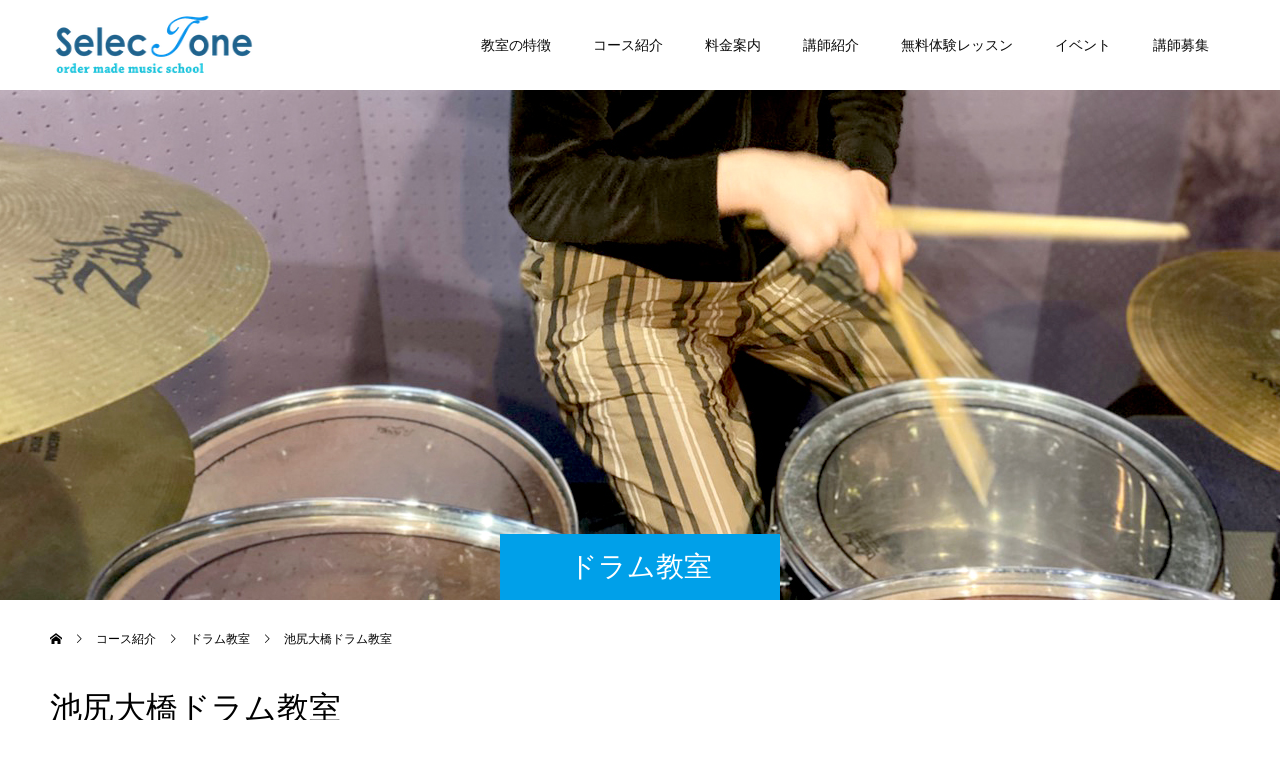

--- FILE ---
content_type: text/html; charset=UTF-8
request_url: https://www.selec-tone.com/area_drum/ikejiri-ohashi/
body_size: 18256
content:
<!doctype html>
<html dir="ltr" lang="ja" prefix="og: https://ogp.me/ns#" prefix="og: http://ogp.me/ns#">
<head>
<meta charset="UTF-8">
<meta name="viewport" content="width=device-width, initial-scale=1">
<title>池尻大橋ドラム教室 | 楽しく上達できるドラムレッスン【セレクトーン音楽教室】</title>

		<!-- All in One SEO 4.6.5 - aioseo.com -->
		<meta name="description" content="セレクトーンのドラム教室は、楽しく上達できるように、生徒さんのご希望に沿ったレッスンを行なっています。レッスンを受ける場所や回数もご相談の上自由に決めて頂けるので、自分のペースで受講が可能！初心者の方もさらに上達したい方も、セレクトーンの池尻大橋ドラム教室までお問い合わせ下さい。" />
		<meta name="robots" content="max-image-preview:large" />
		<link rel="canonical" href="https://www.selec-tone.com/area_drum/ikejiri-ohashi/" />
		<meta name="generator" content="All in One SEO (AIOSEO) 4.6.5" />
		<meta property="og:locale" content="ja_JP" />
		<meta property="og:site_name" content="SelecToneミュージックスクール - 東京・千葉・埼玉・神奈川の音楽教室" />
		<meta property="og:type" content="article" />
		<meta property="og:title" content="池尻大橋ドラム教室 | 楽しく上達できるドラムレッスン【セレクトーン音楽教室】" />
		<meta property="og:description" content="セレクトーンのドラム教室は、楽しく上達できるように、生徒さんのご希望に沿ったレッスンを行なっています。レッスンを受ける場所や回数もご相談の上自由に決めて頂けるので、自分のペースで受講が可能！初心者の方もさらに上達したい方も、セレクトーンの池尻大橋ドラム教室までお問い合わせ下さい。" />
		<meta property="og:url" content="https://www.selec-tone.com/area_drum/ikejiri-ohashi/" />
		<meta property="og:image" content="https://www.selec-tone.com/wp-content/uploads/2019/11/eye-catch_drum.jpg" />
		<meta property="og:image:secure_url" content="https://www.selec-tone.com/wp-content/uploads/2019/11/eye-catch_drum.jpg" />
		<meta property="og:image:width" content="1200" />
		<meta property="og:image:height" content="630" />
		<meta property="article:published_time" content="2023-10-18T04:53:34+00:00" />
		<meta property="article:modified_time" content="2024-05-20T11:23:07+00:00" />
		<meta name="twitter:card" content="summary_large_image" />
		<meta name="twitter:title" content="池尻大橋ドラム教室 | 楽しく上達できるドラムレッスン【セレクトーン音楽教室】" />
		<meta name="twitter:description" content="セレクトーンのドラム教室は、楽しく上達できるように、生徒さんのご希望に沿ったレッスンを行なっています。レッスンを受ける場所や回数もご相談の上自由に決めて頂けるので、自分のペースで受講が可能！初心者の方もさらに上達したい方も、セレクトーンの池尻大橋ドラム教室までお問い合わせ下さい。" />
		<meta name="twitter:image" content="https://www.selec-tone.com/wp-content/uploads/2019/11/eye-catch_drum.jpg" />
		<script type="application/ld+json" class="aioseo-schema">
			{"@context":"https:\/\/schema.org","@graph":[{"@type":"BreadcrumbList","@id":"https:\/\/www.selec-tone.com\/area_drum\/ikejiri-ohashi\/#breadcrumblist","itemListElement":[{"@type":"ListItem","@id":"https:\/\/www.selec-tone.com\/#listItem","position":1,"name":"\u5bb6","item":"https:\/\/www.selec-tone.com\/","nextItem":"https:\/\/www.selec-tone.com\/area_drum\/ikejiri-ohashi\/#listItem"},{"@type":"ListItem","@id":"https:\/\/www.selec-tone.com\/area_drum\/ikejiri-ohashi\/#listItem","position":2,"name":"\u6c60\u5c3b\u5927\u6a4b\u30c9\u30e9\u30e0\u6559\u5ba4","previousItem":"https:\/\/www.selec-tone.com\/#listItem"}]},{"@type":"Organization","@id":"https:\/\/www.selec-tone.com\/#organization","name":"SelecTone\u30df\u30e5\u30fc\u30b8\u30c3\u30af\u30b9\u30af\u30fc\u30eb - \u6771\u4eac\u30fb\u5343\u8449\u30fb\u57fc\u7389\u30fb\u795e\u5948\u5ddd\u306e\u97f3\u697d\u6559\u5ba4","description":"Just another WordPress site","url":"https:\/\/www.selec-tone.com\/"},{"@type":"WebPage","@id":"https:\/\/www.selec-tone.com\/area_drum\/ikejiri-ohashi\/#webpage","url":"https:\/\/www.selec-tone.com\/area_drum\/ikejiri-ohashi\/","name":"\u6c60\u5c3b\u5927\u6a4b\u30c9\u30e9\u30e0\u6559\u5ba4 | \u697d\u3057\u304f\u4e0a\u9054\u3067\u304d\u308b\u30c9\u30e9\u30e0\u30ec\u30c3\u30b9\u30f3\u3010\u30bb\u30ec\u30af\u30c8\u30fc\u30f3\u97f3\u697d\u6559\u5ba4\u3011","description":"\u30bb\u30ec\u30af\u30c8\u30fc\u30f3\u306e\u30c9\u30e9\u30e0\u6559\u5ba4\u306f\u3001\u697d\u3057\u304f\u4e0a\u9054\u3067\u304d\u308b\u3088\u3046\u306b\u3001\u751f\u5f92\u3055\u3093\u306e\u3054\u5e0c\u671b\u306b\u6cbf\u3063\u305f\u30ec\u30c3\u30b9\u30f3\u3092\u884c\u306a\u3063\u3066\u3044\u307e\u3059\u3002\u30ec\u30c3\u30b9\u30f3\u3092\u53d7\u3051\u308b\u5834\u6240\u3084\u56de\u6570\u3082\u3054\u76f8\u8ac7\u306e\u4e0a\u81ea\u7531\u306b\u6c7a\u3081\u3066\u9802\u3051\u308b\u306e\u3067\u3001\u81ea\u5206\u306e\u30da\u30fc\u30b9\u3067\u53d7\u8b1b\u304c\u53ef\u80fd\uff01\u521d\u5fc3\u8005\u306e\u65b9\u3082\u3055\u3089\u306b\u4e0a\u9054\u3057\u305f\u3044\u65b9\u3082\u3001\u30bb\u30ec\u30af\u30c8\u30fc\u30f3\u306e\u6c60\u5c3b\u5927\u6a4b\u30c9\u30e9\u30e0\u6559\u5ba4\u307e\u3067\u304a\u554f\u3044\u5408\u308f\u305b\u4e0b\u3055\u3044\u3002","inLanguage":"ja","isPartOf":{"@id":"https:\/\/www.selec-tone.com\/#website"},"breadcrumb":{"@id":"https:\/\/www.selec-tone.com\/area_drum\/ikejiri-ohashi\/#breadcrumblist"},"datePublished":"2023-10-18T13:53:34+09:00","dateModified":"2024-05-20T20:23:07+09:00"},{"@type":"WebSite","@id":"https:\/\/www.selec-tone.com\/#website","url":"https:\/\/www.selec-tone.com\/","name":"SelecTone\u30df\u30e5\u30fc\u30b8\u30c3\u30af\u30b9\u30af\u30fc\u30eb - \u6771\u4eac\u30fb\u5343\u8449\u30fb\u57fc\u7389\u30fb\u795e\u5948\u5ddd\u306e\u97f3\u697d\u6559\u5ba4","description":"Just another WordPress site","inLanguage":"ja","publisher":{"@id":"https:\/\/www.selec-tone.com\/#organization"}}]}
		</script>
		<!-- All in One SEO -->

<link rel="alternate" type="application/rss+xml" title="SelecToneミュージックスクール - 東京・千葉・埼玉・神奈川の音楽教室 &raquo; フィード" href="https://www.selec-tone.com/feed/" />
<link rel="alternate" type="application/rss+xml" title="SelecToneミュージックスクール - 東京・千葉・埼玉・神奈川の音楽教室 &raquo; コメントフィード" href="https://www.selec-tone.com/comments/feed/" />
<link rel='stylesheet' id='wp-block-library-css' href='https://www.selec-tone.com/wp-includes/css/dist/block-library/style.min.css?ver=6.5.7' type='text/css' media='all' />
<style id='classic-theme-styles-inline-css' type='text/css'>
/*! This file is auto-generated */
.wp-block-button__link{color:#fff;background-color:#32373c;border-radius:9999px;box-shadow:none;text-decoration:none;padding:calc(.667em + 2px) calc(1.333em + 2px);font-size:1.125em}.wp-block-file__button{background:#32373c;color:#fff;text-decoration:none}
</style>
<style id='global-styles-inline-css' type='text/css'>
body{--wp--preset--color--black: #000000;--wp--preset--color--cyan-bluish-gray: #abb8c3;--wp--preset--color--white: #ffffff;--wp--preset--color--pale-pink: #f78da7;--wp--preset--color--vivid-red: #cf2e2e;--wp--preset--color--luminous-vivid-orange: #ff6900;--wp--preset--color--luminous-vivid-amber: #fcb900;--wp--preset--color--light-green-cyan: #7bdcb5;--wp--preset--color--vivid-green-cyan: #00d084;--wp--preset--color--pale-cyan-blue: #8ed1fc;--wp--preset--color--vivid-cyan-blue: #0693e3;--wp--preset--color--vivid-purple: #9b51e0;--wp--preset--gradient--vivid-cyan-blue-to-vivid-purple: linear-gradient(135deg,rgba(6,147,227,1) 0%,rgb(155,81,224) 100%);--wp--preset--gradient--light-green-cyan-to-vivid-green-cyan: linear-gradient(135deg,rgb(122,220,180) 0%,rgb(0,208,130) 100%);--wp--preset--gradient--luminous-vivid-amber-to-luminous-vivid-orange: linear-gradient(135deg,rgba(252,185,0,1) 0%,rgba(255,105,0,1) 100%);--wp--preset--gradient--luminous-vivid-orange-to-vivid-red: linear-gradient(135deg,rgba(255,105,0,1) 0%,rgb(207,46,46) 100%);--wp--preset--gradient--very-light-gray-to-cyan-bluish-gray: linear-gradient(135deg,rgb(238,238,238) 0%,rgb(169,184,195) 100%);--wp--preset--gradient--cool-to-warm-spectrum: linear-gradient(135deg,rgb(74,234,220) 0%,rgb(151,120,209) 20%,rgb(207,42,186) 40%,rgb(238,44,130) 60%,rgb(251,105,98) 80%,rgb(254,248,76) 100%);--wp--preset--gradient--blush-light-purple: linear-gradient(135deg,rgb(255,206,236) 0%,rgb(152,150,240) 100%);--wp--preset--gradient--blush-bordeaux: linear-gradient(135deg,rgb(254,205,165) 0%,rgb(254,45,45) 50%,rgb(107,0,62) 100%);--wp--preset--gradient--luminous-dusk: linear-gradient(135deg,rgb(255,203,112) 0%,rgb(199,81,192) 50%,rgb(65,88,208) 100%);--wp--preset--gradient--pale-ocean: linear-gradient(135deg,rgb(255,245,203) 0%,rgb(182,227,212) 50%,rgb(51,167,181) 100%);--wp--preset--gradient--electric-grass: linear-gradient(135deg,rgb(202,248,128) 0%,rgb(113,206,126) 100%);--wp--preset--gradient--midnight: linear-gradient(135deg,rgb(2,3,129) 0%,rgb(40,116,252) 100%);--wp--preset--font-size--small: 13px;--wp--preset--font-size--medium: 20px;--wp--preset--font-size--large: 36px;--wp--preset--font-size--x-large: 42px;--wp--preset--spacing--20: 0.44rem;--wp--preset--spacing--30: 0.67rem;--wp--preset--spacing--40: 1rem;--wp--preset--spacing--50: 1.5rem;--wp--preset--spacing--60: 2.25rem;--wp--preset--spacing--70: 3.38rem;--wp--preset--spacing--80: 5.06rem;--wp--preset--shadow--natural: 6px 6px 9px rgba(0, 0, 0, 0.2);--wp--preset--shadow--deep: 12px 12px 50px rgba(0, 0, 0, 0.4);--wp--preset--shadow--sharp: 6px 6px 0px rgba(0, 0, 0, 0.2);--wp--preset--shadow--outlined: 6px 6px 0px -3px rgba(255, 255, 255, 1), 6px 6px rgba(0, 0, 0, 1);--wp--preset--shadow--crisp: 6px 6px 0px rgba(0, 0, 0, 1);}:where(.is-layout-flex){gap: 0.5em;}:where(.is-layout-grid){gap: 0.5em;}body .is-layout-flex{display: flex;}body .is-layout-flex{flex-wrap: wrap;align-items: center;}body .is-layout-flex > *{margin: 0;}body .is-layout-grid{display: grid;}body .is-layout-grid > *{margin: 0;}:where(.wp-block-columns.is-layout-flex){gap: 2em;}:where(.wp-block-columns.is-layout-grid){gap: 2em;}:where(.wp-block-post-template.is-layout-flex){gap: 1.25em;}:where(.wp-block-post-template.is-layout-grid){gap: 1.25em;}.has-black-color{color: var(--wp--preset--color--black) !important;}.has-cyan-bluish-gray-color{color: var(--wp--preset--color--cyan-bluish-gray) !important;}.has-white-color{color: var(--wp--preset--color--white) !important;}.has-pale-pink-color{color: var(--wp--preset--color--pale-pink) !important;}.has-vivid-red-color{color: var(--wp--preset--color--vivid-red) !important;}.has-luminous-vivid-orange-color{color: var(--wp--preset--color--luminous-vivid-orange) !important;}.has-luminous-vivid-amber-color{color: var(--wp--preset--color--luminous-vivid-amber) !important;}.has-light-green-cyan-color{color: var(--wp--preset--color--light-green-cyan) !important;}.has-vivid-green-cyan-color{color: var(--wp--preset--color--vivid-green-cyan) !important;}.has-pale-cyan-blue-color{color: var(--wp--preset--color--pale-cyan-blue) !important;}.has-vivid-cyan-blue-color{color: var(--wp--preset--color--vivid-cyan-blue) !important;}.has-vivid-purple-color{color: var(--wp--preset--color--vivid-purple) !important;}.has-black-background-color{background-color: var(--wp--preset--color--black) !important;}.has-cyan-bluish-gray-background-color{background-color: var(--wp--preset--color--cyan-bluish-gray) !important;}.has-white-background-color{background-color: var(--wp--preset--color--white) !important;}.has-pale-pink-background-color{background-color: var(--wp--preset--color--pale-pink) !important;}.has-vivid-red-background-color{background-color: var(--wp--preset--color--vivid-red) !important;}.has-luminous-vivid-orange-background-color{background-color: var(--wp--preset--color--luminous-vivid-orange) !important;}.has-luminous-vivid-amber-background-color{background-color: var(--wp--preset--color--luminous-vivid-amber) !important;}.has-light-green-cyan-background-color{background-color: var(--wp--preset--color--light-green-cyan) !important;}.has-vivid-green-cyan-background-color{background-color: var(--wp--preset--color--vivid-green-cyan) !important;}.has-pale-cyan-blue-background-color{background-color: var(--wp--preset--color--pale-cyan-blue) !important;}.has-vivid-cyan-blue-background-color{background-color: var(--wp--preset--color--vivid-cyan-blue) !important;}.has-vivid-purple-background-color{background-color: var(--wp--preset--color--vivid-purple) !important;}.has-black-border-color{border-color: var(--wp--preset--color--black) !important;}.has-cyan-bluish-gray-border-color{border-color: var(--wp--preset--color--cyan-bluish-gray) !important;}.has-white-border-color{border-color: var(--wp--preset--color--white) !important;}.has-pale-pink-border-color{border-color: var(--wp--preset--color--pale-pink) !important;}.has-vivid-red-border-color{border-color: var(--wp--preset--color--vivid-red) !important;}.has-luminous-vivid-orange-border-color{border-color: var(--wp--preset--color--luminous-vivid-orange) !important;}.has-luminous-vivid-amber-border-color{border-color: var(--wp--preset--color--luminous-vivid-amber) !important;}.has-light-green-cyan-border-color{border-color: var(--wp--preset--color--light-green-cyan) !important;}.has-vivid-green-cyan-border-color{border-color: var(--wp--preset--color--vivid-green-cyan) !important;}.has-pale-cyan-blue-border-color{border-color: var(--wp--preset--color--pale-cyan-blue) !important;}.has-vivid-cyan-blue-border-color{border-color: var(--wp--preset--color--vivid-cyan-blue) !important;}.has-vivid-purple-border-color{border-color: var(--wp--preset--color--vivid-purple) !important;}.has-vivid-cyan-blue-to-vivid-purple-gradient-background{background: var(--wp--preset--gradient--vivid-cyan-blue-to-vivid-purple) !important;}.has-light-green-cyan-to-vivid-green-cyan-gradient-background{background: var(--wp--preset--gradient--light-green-cyan-to-vivid-green-cyan) !important;}.has-luminous-vivid-amber-to-luminous-vivid-orange-gradient-background{background: var(--wp--preset--gradient--luminous-vivid-amber-to-luminous-vivid-orange) !important;}.has-luminous-vivid-orange-to-vivid-red-gradient-background{background: var(--wp--preset--gradient--luminous-vivid-orange-to-vivid-red) !important;}.has-very-light-gray-to-cyan-bluish-gray-gradient-background{background: var(--wp--preset--gradient--very-light-gray-to-cyan-bluish-gray) !important;}.has-cool-to-warm-spectrum-gradient-background{background: var(--wp--preset--gradient--cool-to-warm-spectrum) !important;}.has-blush-light-purple-gradient-background{background: var(--wp--preset--gradient--blush-light-purple) !important;}.has-blush-bordeaux-gradient-background{background: var(--wp--preset--gradient--blush-bordeaux) !important;}.has-luminous-dusk-gradient-background{background: var(--wp--preset--gradient--luminous-dusk) !important;}.has-pale-ocean-gradient-background{background: var(--wp--preset--gradient--pale-ocean) !important;}.has-electric-grass-gradient-background{background: var(--wp--preset--gradient--electric-grass) !important;}.has-midnight-gradient-background{background: var(--wp--preset--gradient--midnight) !important;}.has-small-font-size{font-size: var(--wp--preset--font-size--small) !important;}.has-medium-font-size{font-size: var(--wp--preset--font-size--medium) !important;}.has-large-font-size{font-size: var(--wp--preset--font-size--large) !important;}.has-x-large-font-size{font-size: var(--wp--preset--font-size--x-large) !important;}
.wp-block-navigation a:where(:not(.wp-element-button)){color: inherit;}
:where(.wp-block-post-template.is-layout-flex){gap: 1.25em;}:where(.wp-block-post-template.is-layout-grid){gap: 1.25em;}
:where(.wp-block-columns.is-layout-flex){gap: 2em;}:where(.wp-block-columns.is-layout-grid){gap: 2em;}
.wp-block-pullquote{font-size: 1.5em;line-height: 1.6;}
</style>
<link rel='stylesheet' id='contact-form-7-css' href='https://www.selec-tone.com/wp-content/plugins/contact-form-7/includes/css/styles.css?ver=5.9.6' type='text/css' media='all' />
<link rel='stylesheet' id='parent-style-css' href='https://www.selec-tone.com/wp-content/themes/switch_tcd063/style.css?ver=6.5.7' type='text/css' media='all' />
<link rel='stylesheet' id='switch-style-css' href='https://www.selec-tone.com/wp-content/themes/Switch-child/style.css?ver=2.3' type='text/css' media='all' />
<script type="text/javascript" src="https://www.selec-tone.com/wp-includes/js/jquery/jquery.min.js?ver=3.7.1" id="jquery-core-js"></script>
<script type="text/javascript" src="https://www.selec-tone.com/wp-includes/js/jquery/jquery-migrate.min.js?ver=3.4.1" id="jquery-migrate-js"></script>
<link rel="https://api.w.org/" href="https://www.selec-tone.com/wp-json/" /><link rel="alternate" type="application/json" href="https://www.selec-tone.com/wp-json/wp/v2/area_drum/1850" /><link rel='shortlink' href='https://www.selec-tone.com/?p=1850' />
<link rel="alternate" type="application/json+oembed" href="https://www.selec-tone.com/wp-json/oembed/1.0/embed?url=https%3A%2F%2Fwww.selec-tone.com%2Farea_drum%2Fikejiri-ohashi%2F" />
<link rel="alternate" type="text/xml+oembed" href="https://www.selec-tone.com/wp-json/oembed/1.0/embed?url=https%3A%2F%2Fwww.selec-tone.com%2Farea_drum%2Fikejiri-ohashi%2F&#038;format=xml" />
<!-- Google Tag Manager -->
<script>(function(w,d,s,l,i){w[l]=w[l]||[];w[l].push({'gtm.start':
new Date().getTime(),event:'gtm.js'});var f=d.getElementsByTagName(s)[0],
j=d.createElement(s),dl=l!='dataLayer'?'&l='+l:'';j.async=true;j.src=
'https://www.googletagmanager.com/gtm.js?id='+i+dl;f.parentNode.insertBefore(j,f);
})(window,document,'script','dataLayer','GTM-5WPBHZW');</script>
<!-- End Google Tag Manager -->
<link rel="shortcut icon" href="https://www.selec-tone.com/wp-content/uploads/2019/12/favicon.ico">
<style>
.c-comment__form-submit:hover,.p-cb__item-btn a,.c-pw__btn,.p-readmore__btn,.p-pager span,.p-page-links a,.p-pagetop,.p-widget__title,.p-entry__meta,.p-headline,.p-article06__cat,.p-nav02__item-upper,.p-page-header__title,.p-plan__title,.p-btn{background: #00a0e9}.c-pw__btn:hover,.p-cb__item-btn a:hover,.p-pagetop:focus,.p-pagetop:hover,.p-readmore__btn:hover,.p-page-links > span,.p-page-links a:hover,.p-pager a:hover,.p-entry__meta a:hover,.p-article06__cat:hover,.p-interview__cat:hover,.p-nav02__item-upper:hover,.p-btn:hover{background: #0a0000}.p-archive-header__title,.p-article01__title a:hover,.p-article01__cat a:hover,.p-article04__title a:hover,.p-faq__cat,.p-faq__list dt:hover,.p-triangle,.p-article06__title a:hover,.p-interview__faq dt,.p-nav02__item-lower:hover .p-nav02__item-title,.p-article07 a:hover,.p-article07__title,.p-block01__title,.p-block01__lower-title,.p-block02__item-title,.p-block03__item-title,.p-block04__title,.p-index-content02__title,.p-article09 a:hover .p-article09__title,.p-index-content06__title,.p-plan-table01__price,.p-plan__catch,.p-plan__notice-title,.p-spec__title,.p-widget a:hover,.cardlink .title a{color: #0a0000}.p-entry__body a,.custom-html-widget a{color: #0a0000}body{font-family: Arial, "Hiragino Sans", "ヒラギノ角ゴ ProN", "Hiragino Kaku Gothic ProN", "游ゴシック", YuGothic, "メイリオ", Meiryo, sans-serif}.c-logo,.p-page-header__title,.p-page-header__desc,.p-archive-header__title,.p-faq__cat,.p-interview__title,.p-footer-link__title,.p-block01__title,.p-block04__title,.p-index-content02__title,.p-headline02__title,.p-index-content01__title,.p-index-content06__title,.p-index-content07__title,.p-index-content09__title,.p-plan__title,.p-plan__catch,.p-header-content__title,.p-spec__title{font-family: Arial, "Hiragino Sans", "ヒラギノ角ゴ ProN", "Hiragino Kaku Gothic ProN", "游ゴシック", YuGothic, "メイリオ", Meiryo, sans-serif}.p-hover-effect--type1:hover img{-webkit-transform: scale(1.2);transform: scale(1.2)}.l-header{background: rgba(255, 255, 255, 1.000000)}.l-header--fixed.is-active{background: rgba(255, 255, 255, 1.000000)}.p-menu-btn{color: #0a0a0a}.p-global-nav > ul > li > a{color: #0a0a0a}.p-global-nav > ul > li > a:hover{color: #0a0a0a}.p-global-nav .sub-menu a{background: #ffffff;color: #0a0a0a}.p-global-nav .sub-menu a:hover{background: #00a0e9;color: #0a0a0a}.p-global-nav .menu-item-has-children > a > .p-global-nav__toggle::before{border-color: #0a0a0a}.p-footer-link{background-image: url(https://www.selec-tone.com/wp-content/uploads/2019/11/footer_background-1.jpg)}.p-footer-link::before{background: rgba(0,0,0, 0.300000)}.p-info{background: #ffffff;color: #000000}.p-info__logo{font-size: 25px}.p-footer-nav{background: #f5f5f5;color: #000000}.p-footer-nav a{color: #000000}.p-footer-nav a:hover{color: #442602}.p-copyright{background: #00a0e9}.p-page-header::before{background: rgba(0, 0, 0, 0)}.p-page-header__desc{color: #ffffff;font-size: 40px}@media screen and (max-width: 1199px) {.l-header{background: rgba(255, 255, 255, 1.000000)}.l-header--fixed.is-active{background: rgba(255, 255, 255, 1.000000)}.p-global-nav{background: rgba(255,255,255, 1)}.p-global-nav > ul > li > a,.p-global-nav > ul > li > a:hover,.p-global-nav a,.p-global-nav a:hover,.p-global-nav .sub-menu a,.p-global-nav .sub-menu a:hover{color: #0a0000!important}.p-global-nav .menu-item-has-children > a > .sub-menu-toggle::before{border-color: #0a0000}}@media screen and (max-width: 767px) {.p-page-header__desc{font-size: 18px}}.c-load--type1 { border: 3px solid rgba(0, 160, 233, 0.2); border-top-color: #00a0e9; }
</style>
<style type="text/css">.broken_link, a.broken_link {
	text-decoration: line-through;
}</style><style type="text/css">.removed_link, a.removed_link {
	text-decoration: line-through;
}</style><link rel='stylesheet' id='page_builder-simple_table-css'  href='https://www.selec-tone.com/wp-content/themes/switch_tcd063/pagebuilder/assets/css/simple_table.css?ver=1.3.4' type='text/css' media='all' />
<link rel="stylesheet" href="https://www.selec-tone.com/wp-content/themes/switch_tcd063/pagebuilder/assets/css/pagebuilder.css?ver=1.3.3">
<link rel="stylesheet" href="https://www.selec-tone.com/wp-content/themes/Switch-child/css/area/area_drum.css">
<link rel="stylesheet" href="https://www.selec-tone.com/wp-content/themes/Switch-child/css/common/common_area_all.css">
</head>
<body class="area_drum-template-default single single-area_drum postid-1850 wp-embed-responsive">
  <div id="site_loader_overlay">
  <div id="site_loader_animation" class="c-load--type1">
      </div>
</div>
<header id="js-header" class="l-header">
  <div class="l-header__inner l-inner">
    <div class="l-header__logo c-logo">
    <a href="https://www.selec-tone.com/">
              <img src="https://www.selec-tone.com/wp-content/uploads/2019/10/logo.png" alt="SelecToneミュージックスクール &#8211; 東京・千葉・埼玉・神奈川の音楽教室" width="230" height="77">
            </a>
  </div>
    <button id="js-menu-btn" class="p-menu-btn c-menu-btn"></button>
    <nav id="js-global-nav" class="p-global-nav"><ul id="menu-%e3%82%b0%e3%83%ad%e3%83%bc%e3%83%90%e3%83%ab%e3%83%a1%e3%83%8b%e3%83%a5%e3%83%bc" class="menu"><li id="menu-item-74" class="menu-item menu-item-type-post_type menu-item-object-page menu-item-74"><a href="https://www.selec-tone.com/features/">教室の特徴<span class="p-global-nav__toggle"></span></a></li>
<li id="menu-item-72" class="menu-item menu-item-type-post_type menu-item-object-page menu-item-has-children menu-item-72"><a href="https://www.selec-tone.com/courses/">コース紹介<span class="p-global-nav__toggle"></span></a>
<ul class="sub-menu">
	<li id="menu-item-725" class="menu-item menu-item-type-post_type menu-item-object-page menu-item-725"><a href="https://www.selec-tone.com/courses/online/">オンラインレッスン<span class="p-global-nav__toggle"></span></a></li>
	<li id="menu-item-415" class="menu-item menu-item-type-post_type menu-item-object-page menu-item-has-children menu-item-415"><a href="https://www.selec-tone.com/courses/guitar/">ギター教室<span class="p-global-nav__toggle"></span></a>
	<ul class="sub-menu">
		<li id="menu-item-1128" class="menu-item menu-item-type-post_type menu-item-object-area_guitar menu-item-1128"><a href="https://www.selec-tone.com/area_guitar/online/">オンラインギターレッスン<span class="p-global-nav__toggle"></span></a></li>
	</ul>
</li>
	<li id="menu-item-257" class="menu-item menu-item-type-post_type menu-item-object-page menu-item-257"><a href="https://www.selec-tone.com/courses/electric-bass/">ベース教室<span class="p-global-nav__toggle"></span></a></li>
	<li id="menu-item-258" class="menu-item menu-item-type-post_type menu-item-object-page menu-item-has-children menu-item-258"><a href="https://www.selec-tone.com/courses/ukulele/">ウクレレ教室<span class="p-global-nav__toggle"></span></a>
	<ul class="sub-menu">
		<li id="menu-item-959" class="menu-item menu-item-type-post_type menu-item-object-area_ukulele menu-item-959"><a href="https://www.selec-tone.com/area_ukulele/online/">オンラインウクレレレッスン<span class="p-global-nav__toggle"></span></a></li>
	</ul>
</li>
	<li id="menu-item-259" class="menu-item menu-item-type-post_type menu-item-object-page menu-item-259"><a href="https://www.selec-tone.com/courses/drum/">ドラム教室<span class="p-global-nav__toggle"></span></a></li>
	<li id="menu-item-825" class="menu-item menu-item-type-post_type menu-item-object-page menu-item-825"><a href="https://www.selec-tone.com/?page_id=818">クラリネット教室<span class="p-global-nav__toggle"></span></a></li>
	<li id="menu-item-843" class="menu-item menu-item-type-post_type menu-item-object-page menu-item-has-children menu-item-843"><a href="https://www.selec-tone.com/courses/piano/">ピアノ教室<span class="p-global-nav__toggle"></span></a>
	<ul class="sub-menu">
		<li id="menu-item-1305" class="menu-item menu-item-type-post_type menu-item-object-area_piano menu-item-1305"><a href="https://www.selec-tone.com/area_piano/online/">オンラインピアノレッスン<span class="p-global-nav__toggle"></span></a></li>
	</ul>
</li>
	<li id="menu-item-260" class="menu-item menu-item-type-post_type menu-item-object-page menu-item-260"><a href="https://www.selec-tone.com/courses/computer-music/">DTM・作曲教室<span class="p-global-nav__toggle"></span></a></li>
</ul>
</li>
<li id="menu-item-86" class="menu-item menu-item-type-post_type menu-item-object-page menu-item-86"><a href="https://www.selec-tone.com/fee/">料金案内<span class="p-global-nav__toggle"></span></a></li>
<li id="menu-item-151" class="menu-item menu-item-type-post_type_archive menu-item-object-interview menu-item-151"><a href="https://www.selec-tone.com/instructor/">講師紹介<span class="p-global-nav__toggle"></span></a></li>
<li id="menu-item-76" class="menu-item menu-item-type-post_type menu-item-object-page menu-item-has-children menu-item-76"><a href="https://www.selec-tone.com/experience/">無料体験レッスン<span class="p-global-nav__toggle"></span></a>
<ul class="sub-menu">
	<li id="menu-item-77" class="menu-item menu-item-type-post_type menu-item-object-page menu-item-77"><a href="https://www.selec-tone.com/experience/form/">スタジオレッスン無料体験フォーム<span class="p-global-nav__toggle"></span></a></li>
	<li id="menu-item-979" class="menu-item menu-item-type-post_type menu-item-object-page menu-item-979"><a href="https://www.selec-tone.com/experience/online-form/">オンラインレッスン無料体験フォーム<span class="p-global-nav__toggle"></span></a></li>
</ul>
</li>
<li id="menu-item-153" class="menu-item menu-item-type-post_type_archive menu-item-object-event menu-item-153"><a href="https://www.selec-tone.com/event/">イベント<span class="p-global-nav__toggle"></span></a></li>
<li id="menu-item-93" class="menu-item menu-item-type-post_type menu-item-object-page menu-item-93"><a href="https://www.selec-tone.com/recruit/">講師募集<span class="p-global-nav__toggle"></span></a></li>
</ul></nav>  </div>
</header>
<main class="l-main">
    <header id="js-page-header" class="p-page-header">
    <div class="p-page-header__title">ドラム教室</div>
    <div class="p-page-header__inner l-inner">
      <p id="js-page-header__desc" class="p-page-header__desc"><span></span></p>
    </div>
    <div id="js-page-header__img" class="p-page-header__img p-page-header__img--type3">
      <img src="https://www.selec-tone.com/wp-content/uploads/2019/11/mv_drum.jpg" alt="セレクトーン音楽教室 ドラム教室">
    </div>
  </header>
  <div class="p-breadcrumb l-inner">
    <!-- Breadcrumb NavXT 7.3.1 -->
<span property="itemListElement" typeof="ListItem"><a property="item" typeof="WebPage" title="Go to SelecToneミュージックスクール - 東京・千葉・埼玉・神奈川の音楽教室." href="https://www.selec-tone.com" class="home" ><span property="name">SelecToneミュージックスクール - 東京・千葉・埼玉・神奈川の音楽教室</span></a><meta property="position" content="1"></span><span property="itemListElement" typeof="ListItem"><a property="item" typeof="WebPage" title="Go to コース紹介." href="https://www.selec-tone.com/courses/" class="post post-page" ><span property="name">コース紹介</span></a><meta property="position" content="2"></span><span property="itemListElement" typeof="ListItem"><a property="item" typeof="WebPage" title="Go to ドラム教室." href="https://www.selec-tone.com/courses/drum/" class="area_drum-root post post-area_drum" ><span property="name">ドラム教室</span></a><meta property="position" content="3"></span><span class="post post-area_drum current-item">池尻大橋ドラム教室</span>  </div>
  <div class="l-contents l-inner">
    <div class="l-primary area">
      			<article class="p-entry">
        <div class="p-entry__inner">
          			    <header class="p-entry__header">
            <h1 class="p-entry__title">池尻大橋ドラム教室</h1>
				  </header>
          <div class="p-entry__body">
                    <div id="tcd-pb-wrap">
<div class="tcd-pb-row row1">  <div class="tcd-pb-row-inner clearfix">
   <div class="tcd-pb-col col1">
    <div class="tcd-pb-widget widget1 pb-widget-editor">
<p>池尻大橋ドラム教室の紹介ページです。<br />担当講師や料金、レッスン場所などをご紹介します。</p>
    </div>
   </div>
  </div></div>
<div class="tcd-pb-row row2">  <div class="tcd-pb-row-inner clearfix">
   <div class="tcd-pb-col col1">
    <div class="tcd-pb-widget widget1 pb-widget-image">
<img fetchpriority="high" decoding="async" width="900" height="540" src="https://www.selec-tone.com/wp-content/uploads/2020/03/experience_drum.jpg" class="attachment-full size-full" alt="ドラム教室無料体験レッスン" srcset="https://www.selec-tone.com/wp-content/uploads/2020/03/experience_drum.jpg 900w, https://www.selec-tone.com/wp-content/uploads/2020/03/experience_drum-300x180.jpg 300w, https://www.selec-tone.com/wp-content/uploads/2020/03/experience_drum-768x461.jpg 768w" sizes="(max-width: 900px) 100vw, 900px" />    </div>
   </div>
   <div class="tcd-pb-col col2">
    <div class="tcd-pb-widget widget1 pb-widget-editor">
<h2>池尻大橋ドラム教室の無料体験レッスン</h2>
    </div>
    <div class="tcd-pb-widget widget2 pb-widget-editor">
<p>セレクトーンの池尻大橋ドラム教室では随時、無料体験レッスンを行っております。<br />「教えてくれる先生がどんな人か知りたい！」<br />「実際のレッスンの雰囲気を感じてみたい！」<br />とお考えの方は、お気軽に無料体験レッスンを受けてみてください。</p>
    </div>
    <div class="tcd-pb-widget widget3 pb-widget-editor">
<p class="center"><a class="button_01" href="https://www.selec-tone.com/experience/">体験レッスンの詳細を見る</a></p>
    </div>
   </div>
  </div></div>
<div class="tcd-pb-row row3">  <div class="tcd-pb-row-inner clearfix">
   <div class="tcd-pb-col col1">
    <div class="tcd-pb-widget widget1 pb-widget-editor">
<h2>池尻大橋ドラム教室 担当講師</h2>
    </div>
    <div class="tcd-pb-widget widget2 pb-widget-editor">
<p>池尻大橋ドラム教室自慢の講師を紹介します。</p>
    </div>
   </div>
  </div></div>
<div class="tcd-pb-row row4">  <div class="tcd-pb-row-inner clearfix">
   <div class="tcd-pb-col col1">
    <div class="tcd-pb-widget widget1 pb-widget-editor">
<h3>小鷹狩 大介（コダカリ ダイスケ）</h3>
    </div>
    <div class="tcd-pb-widget widget2 pb-widget-image">
<img width="1000" height="600" src="https://www.selec-tone.com/wp-content/uploads/2023/02/kodakari.jpg" class="attachment-full size-full" alt="セレクトーンミュージックスクール 講師 小鷹狩大介" decoding="async" loading="lazy" srcset="https://www.selec-tone.com/wp-content/uploads/2023/02/kodakari.jpg 1000w, https://www.selec-tone.com/wp-content/uploads/2023/02/kodakari-300x180.jpg 300w, https://www.selec-tone.com/wp-content/uploads/2023/02/kodakari-768x461.jpg 768w" sizes="(max-width: 1000px) 100vw, 1000px" />    </div>
   </div>
   <div class="tcd-pb-col col2">
    <div class="tcd-pb-widget widget1 pb-widget-editor">
<p>誰でも初めての事に挑戦する時には勇気がいるものです。出来るかな？と不安もあると思います。ですがご安心ください！<br />
私はドラム講師歴２０年以上で、これまで半数以上の生徒様が全くの未経験からドラムを始められた方です。<br />
「初めてだからドラムを演奏できるようになるのか不安&#8230;..」そんな方こそ私に丸投げでお任せ下さい！<br />
色々な理由でドラムに興味を持たれた事。そのお気持ちを大切にしつつ、レッスンさせて頂きたいと思います。</p>
    </div>
    <div class="tcd-pb-widget widget2 pb-widget-editor">
<p class="center"><a class="button_01" href="https://www.selec-tone.com/instructor/kodakari/">講師の詳細を見る</a></p>
    </div>
   </div>
  </div></div>
<div class="tcd-pb-row row4">  <div class="tcd-pb-row-inner clearfix">
   <div class="tcd-pb-col col1">
    <div class="tcd-pb-widget widget1 pb-widget-editor">
<h3>伴藤 陸（バンドウ リク）</h3>
    </div>
    <div class="tcd-pb-widget widget2 pb-widget-image">
<img width="1000" height="600" src="https://www.selec-tone.com/wp-content/uploads/2024/05/bando-riku.jpg" class="attachment-full size-full" alt="セレクトーンミュージックスクール 講師 伴藤陸" decoding="async" loading="lazy" srcset="https://www.selec-tone.com/wp-content/uploads/2024/05/bando-riku.jpg 1000w, https://www.selec-tone.com/wp-content/uploads/2024/05/bando-riku-300x180.jpg 300w, https://www.selec-tone.com/wp-content/uploads/2024/05/bando-riku-768x461.jpg 768w" sizes="(max-width: 1000px) 100vw, 1000px" />    </div>
   </div>
   <div class="tcd-pb-col col2">
    <div class="tcd-pb-widget widget1 pb-widget-editor">
<p>目標や目的は人それぞれあると思いますが、それぞれのペースで音楽を楽しみながら上達して、希望を叶えましょう♪</p>
<p>初心者の方には、まずは身構えず音を出してみること！そして、簡単な方法で基本的なリズムや曲をマスターして頂きます。<br />
経験者の方にはやりたいジャンル・曲を題材に長所を伸ばし、改善点を克服してさらに演奏をブラッシュアップしていきます。<br />
コピー、読譜、採譜、アレンジ、アドリブなど生徒様の様々なご要望にもお応え致します。</p>
    </div>
    <div class="tcd-pb-widget widget2 pb-widget-editor">
<p class="center"><a class="button_01" href="https://www.selec-tone.com/instructor/bando/">講師の詳細を見る</a></p>
    </div>
   </div>
  </div></div>
<div class="tcd-pb-row row10">  <div class="tcd-pb-row-inner clearfix">
   <div class="tcd-pb-col col1">
    <div class="tcd-pb-widget widget1 pb-widget-editor">
<h2>池尻大橋ドラム教室の特徴</h2>
    </div>
    <div class="tcd-pb-widget widget2 pb-widget-editor">
<p>池尻大橋ドラム教室の特徴を紹介します。</p>
    </div>
   </div>
  </div></div>
<div class="tcd-pb-row row11">  <div class="tcd-pb-row-inner clearfix">
   <div class="tcd-pb-col col1">
    <div class="tcd-pb-widget widget1 pb-widget-editor">
<h3>レッスン場所を選べます！</h3>
    </div>
    <div class="tcd-pb-widget widget2 pb-widget-editor">
<p>ご自宅の最寄り駅付近または勤務先や学校の定期の範囲内の沿線上のスタジオやカラオケ、生徒さんのご自宅(レッスン環境のある方に限ります)、講師の自宅・プライベートスタジオ等、ご希望の場所にてレッスンを受ける事が出来ます！</p>
<p>また、講師と相談の上、この日はスタジオで、次回は自宅で、などレッスン場所を日によってご都合に合わせて変える事も可能です。</p>
    </div>
   </div>
   <div class="tcd-pb-col col2">
    <div class="tcd-pb-widget widget1 pb-widget-image">
<img decoding="async" width="570" height="430" src="https://www.selec-tone.com/wp-content/uploads/2019/11/features_01.jpg" class="attachment-full size-full" alt="セレクトーン音楽教室の特徴１" srcset="https://www.selec-tone.com/wp-content/uploads/2019/11/features_01.jpg 570w, https://www.selec-tone.com/wp-content/uploads/2019/11/features_01-300x226.jpg 300w" sizes="(max-width: 570px) 100vw, 570px" />    </div>
   </div>
  </div></div>
<div class="tcd-pb-row row12">  <div class="tcd-pb-row-inner clearfix">
   <div class="tcd-pb-col col1">
    <div class="tcd-pb-widget widget1 pb-widget-editor">
<h3>レッスンスケジュールを選べます！</h3>
    </div>
    <div class="tcd-pb-widget widget2 pb-widget-editor">
<p>月に何回レッスンを受けなければいけない、曜日や時間を固定しなければいけない、そのような縛りは一切ありません。<br />原則、月1回以上であれば月に何回でもご都合に合わせてレッスンを受ける事が出来ます。<br />また講師と相談の上でレッスン日も決めるシステムのため、ご都合に合わせて日にちや時間を選べます。</p>
    </div>
   </div>
   <div class="tcd-pb-col col2">
    <div class="tcd-pb-widget widget1 pb-widget-image">
<img decoding="async" width="570" height="430" src="https://www.selec-tone.com/wp-content/uploads/2019/11/features_02.jpg" class="attachment-full size-full" alt="セレクトーン音楽教室の特徴2" srcset="https://www.selec-tone.com/wp-content/uploads/2019/11/features_02.jpg 570w, https://www.selec-tone.com/wp-content/uploads/2019/11/features_02-300x226.jpg 300w" sizes="(max-width: 570px) 100vw, 570px" />    </div>
   </div>
  </div></div>
<div class="tcd-pb-row row13">  <div class="tcd-pb-row-inner clearfix">
   <div class="tcd-pb-col col1">
    <div class="tcd-pb-widget widget1 pb-widget-editor">
<h3>レッスン内容を選べます！</h3>
    </div>
    <div class="tcd-pb-widget widget2 pb-widget-editor">
<p>全員が同一のカリキュラムに沿って行うレッスンではなく、カリキュラムは担当講師が生徒さん一人一人の希望やレベルに合わせて一緒に決めていきます。<br />このアーティストのこの曲が弾きたい！基礎からじっくり学びたい！<br />バンドをやっているのでアレンジや作曲中心に教えて欲しい！等、希望はドンドン言って下さい！</p>
<p>初心者の方、経験者の方、現在のレベルに合わせて講師が生徒さんのやりたい曲を弾きやすいようにアレンジしてレッスンを致しますので、好きな曲が短期間で弾ける上に、好きな曲を練習している間に知らず知らずの内にレベルアップが出来ます！</p>
    </div>
   </div>
   <div class="tcd-pb-col col2">
    <div class="tcd-pb-widget widget1 pb-widget-image">
<img loading="lazy" decoding="async" width="570" height="430" src="https://www.selec-tone.com/wp-content/uploads/2019/11/features_03.jpg" class="attachment-full size-full" alt="セレクトーン音楽教室の特徴3" srcset="https://www.selec-tone.com/wp-content/uploads/2019/11/features_03.jpg 570w, https://www.selec-tone.com/wp-content/uploads/2019/11/features_03-300x226.jpg 300w" sizes="(max-width: 570px) 100vw, 570px" />    </div>
   </div>
  </div></div>
<div class="tcd-pb-row row14">  <div class="tcd-pb-row-inner clearfix">
   <div class="tcd-pb-col col1">
    <div class="tcd-pb-widget widget1 pb-widget-editor">
<h3>レッスンスタイルを選べます！</h3>
    </div>
    <div class="tcd-pb-widget widget2 pb-widget-editor">
<p>原則は1回1時間のレッスンとなりますが、「忙しいので月に1回しか通えないけど、その1回を2時間レッスンで受けたい」等のご要望がありましたら、1回60分の他に90分、120分のレッスンも承っています。</p>
<p>また、ご夫婦でウクレレを習いたい等、ペアレッスン(ご夫婦、ご兄弟、お友達と一緒に等)での受講も可能です。</p>
    </div>
   </div>
   <div class="tcd-pb-col col2">
    <div class="tcd-pb-widget widget1 pb-widget-image">
<img loading="lazy" decoding="async" width="570" height="430" src="https://www.selec-tone.com/wp-content/uploads/2019/11/features_04-1.jpg" class="attachment-full size-full" alt="" srcset="https://www.selec-tone.com/wp-content/uploads/2019/11/features_04-1.jpg 570w, https://www.selec-tone.com/wp-content/uploads/2019/11/features_04-1-300x226.jpg 300w" sizes="(max-width: 570px) 100vw, 570px" />    </div>
   </div>
  </div></div>
<div class="tcd-pb-row row15">  <div class="tcd-pb-row-inner clearfix">
   <div class="tcd-pb-col col1">
    <div class="tcd-pb-widget widget1 pb-widget-editor">
<h2>池尻大橋ドラム教室のレッスン場所</h2>
    </div>
    <div class="tcd-pb-widget widget2 pb-widget-editor">
<p>池尻大橋ドラム教室のレッスン場所を紹介します。<br />なお、下記のレッスン場所はあくまで候補となりますので、ご希望のスタジオやレッスン場所がありましたら、お気軽にご相談ください。</p>
    </div>
   </div>
  </div></div>
<div class="tcd-pb-row row16">  <div class="tcd-pb-row-inner clearfix">
   <div class="tcd-pb-col col1">
    <div class="tcd-pb-widget widget1 pb-widget-image">
<img width="690" height="460" src="https://www.selec-tone.com/wp-content/uploads/2020/08/noah_ikejiri.jpg" class="attachment-full size-full" alt="サウンドスタジオノア池尻大橋店" decoding="async" loading="lazy" srcset="https://www.selec-tone.com/wp-content/uploads/2020/08/noah_ikejiri.jpg 690w, https://www.selec-tone.com/wp-content/uploads/2020/08/noah_ikejiri-300x200.jpg 300w" sizes="(max-width: 690px) 100vw, 690px" />    </div>
    <div class="tcd-pb-widget widget2 pb-widget-editor">
<h3>サウンドスタジオノア　池尻大橋店</h3>
    </div>
    <div class="tcd-pb-widget widget3 pb-widget-editor">
<p>東京都目黒区大橋2-22-5-2F</p>
    </div>
   </div>
  </div></div>
<div class="tcd-pb-row area_lesson-contents">  <div class="tcd-pb-row-inner clearfix">
   <div class="tcd-pb-col col1">
    <div class="tcd-pb-widget widget1 pb-widget-editor">
<h2>池尻大橋ドラム教室のレッスン内容</h2>
    </div>
    <div class="tcd-pb-widget widget2 pb-widget-editor">
<p>池尻大橋ドラム教室のレッスン内容を紹介します。<br />なお、下記はあくまで参考であり、実際のレッスンは生徒様一人一人にあったレッスン内容を作成いたします。</p>
    </div>
   </div>
  </div></div>
<div class="tcd-pb-row area_lesson-contents_beginner_movie-one">  <div class="tcd-pb-row-inner clearfix">
   <div class="tcd-pb-col col1">
    <div class="tcd-pb-widget widget1 pb-widget-editor">
<h3>ドラムを始めて間もない初心者の方</h3>
    </div>
    <div class="tcd-pb-widget widget2 pb-widget-editor">
<p>ドラム初心者の方は、ドラムを叩く前にやることをちゃんとやっておくと、その後の上達のスピードがかなり変わってきます。<br />例えばセッティングだったら、自分に合わないセッティングで練習を続けると演奏に変なクセがついてしまい、それが、次第に身体の痛みとなって表れてきます。</p>
<p>ということで、レッスンの前半ではまずドラムを叩く前にすべきことを丁寧にお話してます。<br />もちろん、「早くドラムを叩きたい！」という気持ちも大事なので、初日からドラムを叩くレッスンもしています。<br />簡単なリズムであれば一回のレッスンで叩けるようになるので、是非ドラムの楽しさを感じにきてください。</p>
    </div>
   </div>
   <div class="tcd-pb-col col2">
    <div class="tcd-pb-widget widget1 pb-widget-editor">
<p class="youtube"><iframe src="https://www.youtube.com/embed/KiUlo4mRWhU" frameborder="0"></iframe></p>
    </div>
   </div>
  </div></div>
<div class="tcd-pb-row area_lesson-contents_intermediate_movie-one">  <div class="tcd-pb-row-inner clearfix">
   <div class="tcd-pb-col col1">
    <div class="tcd-pb-widget widget1 pb-widget-editor">
<h3>ドラムを上達したい中級者以上の方</h3>
    </div>
    <div class="tcd-pb-widget widget2 pb-widget-editor">
<p>中級者くらいまでドラムを続けられると、「苦手なタイプの曲がある」「同じフレーズを叩いてもプロみたいに叩けない」などなど「中級者ならではのお悩み」が色々と出てくると思います。<br />これらに共通するのは「いい演奏の基準」なのですが、そもそもこの「いい演奏」の基準がわからないと、練習の方向性がわからず、悩みが解決しないのです。</p>
<p>ですので、中級者のクラスでは「今何に困っていて」「どうしていきたいのか」という問題と、目標を明確にして「正しい音の基準を学ぶ」、つまり「耳をよくする」ことを大事にしています。<br />本当にちょっとしたことでドラムは見違えるほど良くなったりしますので、さらなるドラムの魅力を感じることができると思います。</p>
    </div>
   </div>
   <div class="tcd-pb-col col2">
    <div class="tcd-pb-widget widget1 pb-widget-editor">
<p class="youtube"><iframe src="https://www.youtube.com/embed/VlMKc67gWDc" frameborder="0"></iframe></p>
    </div>
   </div>
  </div></div>
<div class="tcd-pb-row area_recommend-child-senior">  <div class="tcd-pb-row-inner clearfix">
   <div class="tcd-pb-col col1">
    <div class="tcd-pb-widget widget1 pb-widget-editor">
<h2>池尻大橋ドラム教室は子供の方も大人の方にもおすすめ</h2>
    </div>
    <div class="tcd-pb-widget widget2 pb-widget-editor">
<p>池尻大橋ドラム教室は中学生や高校生、社会人の方だけでなく、小さなお子様やシニアの方にもレッスンの受講をおすすめしております。</p>
    </div>
   </div>
  </div></div>
<div class="tcd-pb-row area_recommend-child-senior_child">  <div class="tcd-pb-row-inner clearfix">
   <div class="tcd-pb-col col1">
    <div class="tcd-pb-widget widget1 pb-widget-editor">
<h3>ドラムを叩いてみたい子供の方</h3>
    </div>
    <div class="tcd-pb-widget widget2 pb-widget-image">
<img loading="lazy" decoding="async" width="900" height="600" src="https://www.selec-tone.com/wp-content/uploads/2020/03/recommend_drum_03.jpg" class="attachment-full size-full" alt="ドラムを叩いてみたい子供の方" srcset="https://www.selec-tone.com/wp-content/uploads/2020/03/recommend_drum_03.jpg 900w, https://www.selec-tone.com/wp-content/uploads/2020/03/recommend_drum_03-300x200.jpg 300w, https://www.selec-tone.com/wp-content/uploads/2020/03/recommend_drum_03-768x512.jpg 768w" sizes="(max-width: 900px) 100vw, 900px" />    </div>
   </div>
   <div class="tcd-pb-col col2">
    <div class="tcd-pb-widget widget1 pb-widget-editor">
<p>ドラムは大人用サイズに作られたものがほとんどで、お子さんが独学でドラムをはじめるのはなかなかハードルが高いですが、セッティングの工夫や正しい身体の使い方を知るとお子さんでもドラムの演奏はどんどん上手くなることはできますし、年齢が若いうちから正しいリズム感を鍛えることで、将来は名ドラマーになる、なんてことも期待できますね。</p>
<p>当スクールでは、お子さん向けのドラムに特化したセッティングや身体の使い方、更には飽きずに練習できるようなレッスンをさせていただきます。<br />また、大事なポイントとして、聴力の保護があります。ドラムの音はかなり大きいので身体が成長するまでは、耳栓やイヤーマフなどで保護することなどをレッスンでお伝えします。</p>
    </div>
   </div>
  </div></div>
<div class="tcd-pb-row area_recommend-child-senior_senior">  <div class="tcd-pb-row-inner clearfix">
   <div class="tcd-pb-col col1">
    <div class="tcd-pb-widget widget1 pb-widget-editor">
<h3>ドラムをもっと楽しみたい大人の方</h3>
    </div>
    <div class="tcd-pb-widget widget2 pb-widget-image">
<img loading="lazy" decoding="async" width="780" height="520" src="https://www.selec-tone.com/wp-content/uploads/2020/03/recommend_drum_04.jpg" class="attachment-full size-full" alt="ドラムをもっと楽しみたい大人の方" srcset="https://www.selec-tone.com/wp-content/uploads/2020/03/recommend_drum_04.jpg 780w, https://www.selec-tone.com/wp-content/uploads/2020/03/recommend_drum_04-300x200.jpg 300w, https://www.selec-tone.com/wp-content/uploads/2020/03/recommend_drum_04-768x512.jpg 768w" sizes="(max-width: 780px) 100vw, 780px" />    </div>
   </div>
   <div class="tcd-pb-col col2">
    <div class="tcd-pb-widget widget1 pb-widget-editor">
<p>ドラムのレッスンを始めると、定期的にレッスンを受けたり、ライブという目標ができたりするので、生活にメリハリや楽しみができてきます。<br />そして何よりドラムは大きい音が出るので、ストレス解消になり叩いているとかなりスッキリします。</p>
<p>大人の方がレッスンを受けたいと思っても、「仕事と並行していると、なかなかドラムの練習時間が取れないのでは…」と感じてしまう方もいるかもしれません。<br />しかし、ドラムはドラムセットがなくても、スキマ時間でできる練習がたくさんあります。<br />貴重なレッスンの時間を最大限に活用していただくためにも、自宅やスキマ時間にできるレッスンをたくさんご紹介し、ドラムが楽しく上達できるお手伝いをいたします。</p>
    </div>
   </div>
  </div></div>
<div class="tcd-pb-row row22">  <div class="tcd-pb-row-inner clearfix">
   <div class="tcd-pb-col col1">
    <div class="tcd-pb-widget widget1 pb-widget-editor">
<h2>池尻大橋ドラム教室の料金</h2>
    </div>
    <div class="tcd-pb-widget widget2 pb-widget-editor">
<p>※価格はすべて税込です。</p>
    </div>
    <div class="tcd-pb-widget widget3 pb-widget-editor">
<h3>コースについて</h3>
    </div>
    <div class="tcd-pb-widget widget4 pb-widget-editor">
<p>SelecToneミュージックスクールでは、生徒様それぞれのご要望にお応えするための2つの受講コースをご用意しております。</p>
    </div>
    <div class="tcd-pb-widget widget5 pb-widget-editor">
<h4>定期コース</h4>
    </div>
    <div class="tcd-pb-widget widget6 pb-widget-editor">
<p>毎月必ず60分以上のレッスンを受けていただくコースになります。<br />
定期的にレッスンを受けて、効率良く上達していきたい方向けのコースです。</p>
    </div>
    <div class="tcd-pb-widget widget7 pb-widget-editor">
<h4>単発コース</h4>
    </div>
    <div class="tcd-pb-widget widget8 pb-widget-editor">
<p>毎月の受講が難しい方、スポット受講で聞きたい・知りたいことだけをレッスンして欲しい方向けのコースです。</p>
    </div>
    <div class="tcd-pb-widget widget9 pb-widget-editor">
<h3>対面レッスン受講料</h3>
    </div>
    <div class="tcd-pb-widget widget10 pb-widget-editor">
<p>音楽スタジオやカラオケ等の施設で実際にお会いしてレッスンを行います。<br />
レッスン料金は、レッスン受講料＋音楽スタジオ・カラオケ等の施設費用（￥1,200～￥2,300円程度　会場によって異なります）の合計金額となります。</p>
    </div>
    <div class="tcd-pb-widget widget11 pb-widget-editor">
<h4>定期コース</h4>
    </div>
    <div class="tcd-pb-widget widget12 pb-widget-simple_table">
<div class="s_table"><table class="pb_simple_table">
<tr><th>60分</th><td><p>4,500円＋施設費</p>
</td></tr>
<tr><th>120分</th><td><p>9,000円＋施設費</p>
</td></tr>
</table></div>
    </div>
    <div class="tcd-pb-widget widget13 pb-widget-editor">
<h4>単発コース</h4>
    </div>
    <div class="tcd-pb-widget widget14 pb-widget-simple_table">
<div class="s_table"><table class="pb_simple_table">
<tr><th>60分</th><td><p>5,500円＋施設費</p>
</td></tr>
<tr><th>120分</th><td><p>11,000円＋施設費</p>
</td></tr>
</table></div>
    </div>
    <div class="tcd-pb-widget widget15 pb-widget-editor">
<p>※講師のプライベートスタジオの場合は、施設費がかかりません。<br />
※生徒様のご自宅の場合は、出張費として1,000円（1回）を頂戴致します。</p>
    </div>
    <div class="tcd-pb-widget widget16 pb-widget-editor">
<h3>ペアレッスンもOK！</h3>
    </div>
    <div class="tcd-pb-widget widget17 pb-widget-editor">
<p>親子、カップル、友達同士などで受講できるお得なプランです。<br />
生徒様2人に講師1人がつきます。お気軽にご依頼下さい。</p>
    </div>
    <div class="tcd-pb-widget widget18 pb-widget-editor">
<h4>定期コース</h4>
    </div>
    <div class="tcd-pb-widget widget19 pb-widget-simple_table">
<div class="s_table"><table class="pb_simple_table">
<tr><th>60分</th><td><p>（お2人合計）6,000円＋施設費</p>
</td></tr>
<tr><th>120分</th><td><p>（お2人合計）12,000円＋施設費</p>
</td></tr>
</table></div>
    </div>
    <div class="tcd-pb-widget widget20 pb-widget-editor">
<h4>単発コース</h4>
    </div>
    <div class="tcd-pb-widget widget21 pb-widget-simple_table">
<div class="s_table"><table class="pb_simple_table">
<tr><th>60分</th><td><p>（お2人合計）7,000円＋施設費</p>
</td></tr>
<tr><th>120分</th><td><p>（お2人合計）14,000円＋施設費</p>
</td></tr>
</table></div>
    </div>
    <div class="tcd-pb-widget widget22 pb-widget-editor">
<h3>オンラインレッスン</h3>
    </div>
    <div class="tcd-pb-widget widget23 pb-widget-editor">
<p>パソコンやスマートフォン・タブレットなどを利用して、オンラインでレッスンを行います。<br />
音楽スタジオ等の施設費用が不要なため、お得にレッスンを受講していただけます。<br />
オンラインは90分レッスンも可能です。</p>
    </div>
    <div class="tcd-pb-widget widget24 pb-widget-editor">
<h4>定期コース</h4>
    </div>
    <div class="tcd-pb-widget widget25 pb-widget-simple_table">
<div class="s_table"><table class="pb_simple_table">
<tr><th>60分</th><td><p>4,000円</p>
</td></tr>
<tr><th>90分</th><td><p>6,000円</p>
</td></tr>
<tr><th>120分</th><td><p>8,000円</p>
</td></tr>
</table></div>
    </div>
    <div class="tcd-pb-widget widget26 pb-widget-editor">
<h4>単発コース</h4>
    </div>
    <div class="tcd-pb-widget widget27 pb-widget-simple_table">
<div class="s_table"><table class="pb_simple_table">
<tr><th>60分</th><td><p>5,000円</p>
</td></tr>
<tr><th>90分</th><td><p>7,500円</p>
</td></tr>
<tr><th>120分</th><td><p>10,000円</p>
</td></tr>
</table></div>
    </div>
    <div class="tcd-pb-widget widget28 pb-widget-editor">
<p>※生徒様側が1画面のみであれば、人数関係なく同料金でご受講可能です。</p>
    </div>
   </div>
  </div></div>
<div class="tcd-pb-row row23">  <div class="tcd-pb-row-inner clearfix">
   <div class="tcd-pb-col col1">
    <div class="tcd-pb-widget widget1 pb-widget-editor">
<h2>池尻大橋ドラム教室受講者の声</h2>
    </div>
    <div class="tcd-pb-widget widget2 pb-widget-editor">
<p>池尻大橋ドラム教室を受講した生徒様の声をご紹介します。ぜひ教室を選ぶ際の参考にしてみてください！</p>
    </div>
   </div>
  </div></div>
<div class="tcd-pb-row row24">  <div class="tcd-pb-row-inner clearfix">
   <div class="tcd-pb-col col1">
    <div class="tcd-pb-widget widget1 pb-widget-editor">
<h3>東京都世田谷区池尻在住　50代／女性</h3>
    </div>
    <div class="tcd-pb-widget widget2 pb-widget-image">
<img loading="lazy" decoding="async" width="150" height="150" src="https://www.selec-tone.com/wp-content/uploads/2020/03/female-150x150.png" class="attachment-thumbnail size-thumbnail" alt="女性" srcset="https://www.selec-tone.com/wp-content/uploads/2020/03/female-150x150.png 150w, https://www.selec-tone.com/wp-content/uploads/2020/03/female-300x300.png 300w, https://www.selec-tone.com/wp-content/uploads/2020/03/female-768x768.png 768w, https://www.selec-tone.com/wp-content/uploads/2020/03/female-240x240.png 240w, https://www.selec-tone.com/wp-content/uploads/2020/03/female-570x570.png 570w, https://www.selec-tone.com/wp-content/uploads/2020/03/female-130x130.png 130w, https://www.selec-tone.com/wp-content/uploads/2020/03/female.png 800w" sizes="(max-width: 150px) 100vw, 150px" />    </div>
   </div>
   <div class="tcd-pb-col col2">
    <div class="tcd-pb-widget widget1 pb-widget-editor">
<p>素人でドラムに触ったこともない状態でしたが、体験レッスンの時から優しく教えていただけました。<br />
基本中の基本みたいなエイトビートをまずはやることができて、より音楽の楽しみの幅が広がりました。<br />
まだ初めて数ヶ月ですが、上達したらYouTubeに載っているような発表会にも出てみたいなと思います。<br />
色々な生徒さんの演奏が聴けてとても楽しそうですね。<br />
あとは最近ギターにも興味があってセレクトーンでギターも習いたいと考えています。</p>
    </div>
   </div>
  </div></div>
<div class="tcd-pb-row row25">  <div class="tcd-pb-row-inner clearfix">
   <div class="tcd-pb-col col1">
    <div class="tcd-pb-widget widget1 pb-widget-editor">
<h3>東京都世田谷区池尻在住　40代／男性</h3>
    </div>
    <div class="tcd-pb-widget widget2 pb-widget-image">
<img loading="lazy" decoding="async" width="150" height="150" src="https://www.selec-tone.com/wp-content/uploads/2020/03/male-150x150.png" class="attachment-thumbnail size-thumbnail" alt="男性" srcset="https://www.selec-tone.com/wp-content/uploads/2020/03/male-150x150.png 150w, https://www.selec-tone.com/wp-content/uploads/2020/03/male-300x300.png 300w, https://www.selec-tone.com/wp-content/uploads/2020/03/male-768x768.png 768w, https://www.selec-tone.com/wp-content/uploads/2020/03/male-240x240.png 240w, https://www.selec-tone.com/wp-content/uploads/2020/03/male-570x570.png 570w, https://www.selec-tone.com/wp-content/uploads/2020/03/male-130x130.png 130w, https://www.selec-tone.com/wp-content/uploads/2020/03/male.png 1021w" sizes="(max-width: 150px) 100vw, 150px" />    </div>
   </div>
   <div class="tcd-pb-col col2">
    <div class="tcd-pb-widget widget1 pb-widget-editor">
<p>今まで誰かに教わったことが無かったので、自分の演奏の弱点や問題点に不安がありました。<br />
正直、「何か間違ったまま練習しているのでは？」という気持ちが強く、池尻ドラム教室のレッスンに通うことにしました！<br />
基礎練習の方法、注意点や、また自分の弱点や改善したほうが良いポイントなど、適切にアドバイスをして頂けていますし、先生の演奏動画を撮らせて頂けたり、LINEで質問が出来るとか他の教室にはないサービスが多いのも嬉しいです。</p>
    </div>
   </div>
  </div></div>
<div class="tcd-pb-row row26">  <div class="tcd-pb-row-inner clearfix">
   <div class="tcd-pb-col col1">
    <div class="tcd-pb-widget widget1 pb-widget-editor">
<h3>東京都目黒区東山在住　小学生／男性</h3>
    </div>
    <div class="tcd-pb-widget widget2 pb-widget-image">
<img loading="lazy" decoding="async" width="150" height="150" src="https://www.selec-tone.com/wp-content/uploads/2020/03/male-150x150.png" class="attachment-thumbnail size-thumbnail" alt="男性" srcset="https://www.selec-tone.com/wp-content/uploads/2020/03/male-150x150.png 150w, https://www.selec-tone.com/wp-content/uploads/2020/03/male-300x300.png 300w, https://www.selec-tone.com/wp-content/uploads/2020/03/male-768x768.png 768w, https://www.selec-tone.com/wp-content/uploads/2020/03/male-240x240.png 240w, https://www.selec-tone.com/wp-content/uploads/2020/03/male-570x570.png 570w, https://www.selec-tone.com/wp-content/uploads/2020/03/male-130x130.png 130w, https://www.selec-tone.com/wp-content/uploads/2020/03/male.png 1021w" sizes="(max-width: 150px) 100vw, 150px" />    </div>
   </div>
   <div class="tcd-pb-col col2">
    <div class="tcd-pb-widget widget1 pb-widget-editor">
<p>(親御様からのコメント)セレクトーンさんに通うのを決めた理由は自宅からも比較的近かったことと、レッスン時間も約60分と丁度良かったため。<br />
曜日を決めず自由予約制なので、学校行事や都合に合わせて無理なく通うことができるからです。<br />
話しやすい先生とのマンツーマンレッスンなので、練習や曲が難しくてなかなかできなくても、先生は親身になって丁寧に教えてくださるので、本人も楽しんでドラムを続けられています。</p>
    </div>
   </div>
  </div></div>
<div class="tcd-pb-row row27">  <div class="tcd-pb-row-inner clearfix">
   <div class="tcd-pb-col col1">
    <div class="tcd-pb-widget widget1 pb-widget-editor">
<h2>池尻大橋ドラム教室のイベント</h2>
    </div>
   </div>
  </div></div>
<div class="tcd-pb-row row28">  <div class="tcd-pb-row-inner clearfix">
   <div class="tcd-pb-col col1">
    <div class="tcd-pb-widget widget1 pb-widget-image">
<img loading="lazy" decoding="async" width="960" height="640" src="https://www.selec-tone.com/wp-content/uploads/2019/11/event_mv.jpg" class="attachment-full size-full" alt="第1回セッション大会" srcset="https://www.selec-tone.com/wp-content/uploads/2019/11/event_mv.jpg 960w, https://www.selec-tone.com/wp-content/uploads/2019/11/event_mv-300x200.jpg 300w, https://www.selec-tone.com/wp-content/uploads/2019/11/event_mv-768x512.jpg 768w" sizes="(max-width: 960px) 100vw, 960px" />    </div>
   </div>
   <div class="tcd-pb-col col2">
    <div class="tcd-pb-widget widget1 pb-widget-editor">
<p>池尻大橋ドラム教室では、定期的にセッション大会を開催しております。<br />セッション大会は、エレキギター、アコースティックギター、ベース、ウクレレ、ドラムなど、セレクトーンミュージックスクールをご受講頂いている生徒様から出演者を有志で募り、バンドライブ形式の発表会を行ないます。<br />音楽を通じて輪が広がり、年齢や性別関係なく、仲間が出来るイベントです。</p>
<p>イベントの開催情報やレポートは下記ページにてご覧いただけます。</p>
    </div>
    <div class="tcd-pb-widget widget2 pb-widget-editor">
<p class="center"><a class="button_01" href="https://www.selec-tone.com/event/">イベント情報を見る</a></p>
    </div>
   </div>
  </div></div>
 <div class="tcd-pb-row row100">
  <div class="tcd-pb-row-inner clearfix">
   <div class="tcd-pb-col col1">
    <div class="tcd-pb-widget widget1 pb-widget-editor">
<h2>ドラム教室対応地域</h2>
    </div>
    <div class="tcd-pb-widget widget2 pb-widget-editor">
<p>セレクトーンのドラム教室対応地域をご紹介します。なお、下記以外の場所でもレッスン可能な地域はございますので、お気軽にご相談下さい。<br />※地域別のドラム教室ページは随時制作中です。</p>
    </div>
   </div>
  </div>
 </div>
 <div class="tcd-pb-row row101">
  <div class="tcd-pb-row-inner clearfix">
   <div class="tcd-pb-col col1">
    <div class="tcd-pb-widget widget1 pb-widget-editor">
<h3 class="area_head">東京</h3>
    </div>
    <div class="tcd-pb-widget widget2 pb-widget-editor">
<p>渋谷、赤羽、新宿、都立大学、自由が丘など</p>
    </div>
   </div>
  </div>
 </div>
 <div class="tcd-pb-row row102">
  <div class="tcd-pb-row-inner clearfix">
   <div class="tcd-pb-col col1">
    <div class="tcd-pb-widget widget1 pb-widget-editor">
<p class="link"><a href="https://www.selec-tone.com/area_drum/ikebukuro/">池袋ドラム教室</a></p>
    </div>
   </div>
   <div class="tcd-pb-col col2">
    <div class="tcd-pb-widget widget1 pb-widget-editor">
<p class="link"><a href="https://www.selec-tone.com/area_drum/akabane/">赤羽ドラム教室</a></p>
    </div>
   </div>
   <div class="tcd-pb-col col3">
    <div class="tcd-pb-widget widget1 pb-widget-editor">
<p class="link"><a href="https://www.selec-tone.com/area_drum/shinjuku/">新宿ドラム教室</a></p>
    </div>
   </div>
   <div class="tcd-pb-col col4">
    <div class="tcd-pb-widget widget1 pb-widget-editor">
<p class="link"><a href="https://www.selec-tone.com/area_drum/takadanobaba/">高田馬場ドラム教室</a></p>
    </div>
   </div>
  </div>
 </div>
 <div class="tcd-pb-row row102">
  <div class="tcd-pb-row-inner clearfix">
   <div class="tcd-pb-col col1">
    <div class="tcd-pb-widget widget1 pb-widget-editor">
<p class="link"><a href="https://www.selec-tone.com/area_drum/oji/">王子ドラム教室</a></p>
    </div>
   </div>
   <div class="tcd-pb-col col2">
    <div class="tcd-pb-widget widget1 pb-widget-editor">
<p class="link"><a href="https://www.selec-tone.com/area_drum/jujo/">十条ドラム教室</a></p>
    </div>
   </div>
   <div class="tcd-pb-col col3">
    <div class="tcd-pb-widget widget1 pb-widget-editor">
<p class="link"><a href="https://www.selec-tone.com/area_drum/shibuya/">渋谷ドラム教室</a></p>
    </div>
   </div>
   <div class="tcd-pb-col col4">
    <div class="tcd-pb-widget widget1 pb-widget-editor">
<p class="link"><a href="https://www.selec-tone.com/area_drum/mejiro/">目白ドラム教室</a></p>
    </div>
   </div>
  </div>
 </div>
 <div class="tcd-pb-row row102">
  <div class="tcd-pb-row-inner clearfix">
   <div class="tcd-pb-col col1">
    <div class="tcd-pb-widget widget1 pb-widget-editor">
<p class="link"><a href="https://www.selec-tone.com/area_drum/shakujii/">石神井ドラム教室</a></p>
    </div>
   </div>
   <div class="tcd-pb-col col2">
    <div class="tcd-pb-widget widget1 pb-widget-editor">
<p class="link"><a href="https://www.selec-tone.com/area_drum/nerima/">練馬ドラム教室</a></p>
    </div>
   </div>
   <div class="tcd-pb-col col3">
    <div class="tcd-pb-widget widget1 pb-widget-editor">
<p class="link"><a href="https://www.selec-tone.com/area_drum/ekoda/">江古田ドラム教室</a></p>
    </div>
   </div>
   <div class="tcd-pb-col col4">
    <div class="tcd-pb-widget widget1 pb-widget-editor">
<p class="link"><a href="https://www.selec-tone.com/area_drum/higashikurume/">東久留米ドラム教室</a></p>
    </div>
   </div>
  </div>
 </div>
 <div class="tcd-pb-row row102">
  <div class="tcd-pb-row-inner clearfix">
   <div class="tcd-pb-col col1">
    <div class="tcd-pb-widget widget1 pb-widget-editor">
<p class="link"><a href="https://www.selec-tone.com/area_drum/nishitokyo/">西東京ドラム教室</a></p>
    </div>
   </div>
   <div class="tcd-pb-col col2">
    <div class="tcd-pb-widget widget1 pb-widget-editor">
<p class="link"><a href="https://www.selec-tone.com/area_drum/machida/">町田ドラム教室</a></p>
    </div>
   </div>
   <div class="tcd-pb-col col3">
    <div class="tcd-pb-widget widget1 pb-widget-editor">
<p class="link"><a href="https://www.selec-tone.com/area_drum/sugamo/">巣鴨ドラム教室</a></p>
    </div>
   </div>
   <div class="tcd-pb-col col4">
    <div class="tcd-pb-widget widget1 pb-widget-editor">
<p class="link"><a href="https://www.selec-tone.com/area_drum/otsuka/">大塚ドラム教室</a></p>
    </div>
   </div>
  </div>
 </div>
 <div class="tcd-pb-row row102">
  <div class="tcd-pb-row-inner clearfix">
   <div class="tcd-pb-col col1">
    <div class="tcd-pb-widget widget1 pb-widget-editor">
<p class="link"><a href="https://www.selec-tone.com/area_drum/tachikawa/">立川ドラム教室</a></p>
    </div>
   </div>
   <div class="tcd-pb-col col2">
    <div class="tcd-pb-widget widget1 pb-widget-editor">
<p class="link"><a href="https://www.selec-tone.com/area_drum/kunitachi/">国立ドラム教室</a></p>
    </div>
   </div>
   <div class="tcd-pb-col col3">
    <div class="tcd-pb-widget widget1 pb-widget-editor">
<p class="link"><a href="https://www.selec-tone.com/area_drum/kokubunji/">国分寺ドラム教室</a></p>
    </div>
   </div>
   <div class="tcd-pb-col col4">
    <div class="tcd-pb-widget widget1 pb-widget-editor">
<p class="link"><a href="https://www.selec-tone.com/area_drum/kichijoji/">吉祥寺ドラム教室</a></p>
    </div>
   </div>
  </div>
 </div>
 <div class="tcd-pb-row row102">
  <div class="tcd-pb-row-inner clearfix">
   <div class="tcd-pb-col col1">
    <div class="tcd-pb-widget widget1 pb-widget-editor">
<p class="link"><a href="https://www.selec-tone.com/area_drum/ogikubo/">荻窪ドラム教室</a></p>
    </div>
   </div>
   <div class="tcd-pb-col col2">
    <div class="tcd-pb-widget widget1 pb-widget-editor">
<p class="link"><a href="https://www.selec-tone.com/area_drum/nakano/">中野ドラム教室</a></p>
    </div>
   </div>
   <div class="tcd-pb-col col3">
    <div class="tcd-pb-widget widget1 pb-widget-editor">
<p class="link"><a href="https://www.selec-tone.com/area_drum/mitaka/">三鷹ドラム教室</a></p>
    </div>
   </div>
   <div class="tcd-pb-col col4">
    <div class="tcd-pb-widget widget1 pb-widget-editor">
<p class="link"><a href="https://www.selec-tone.com/area_drum/koganei/">小金井ドラム教室</a></p>
    </div>
   </div>
  </div>
 </div>
 <div class="tcd-pb-row row102">
  <div class="tcd-pb-row-inner clearfix">
   <div class="tcd-pb-col col1">
    <div class="tcd-pb-widget widget1 pb-widget-editor">
<p class="link"><a href="https://www.selec-tone.com/area_drum/koenji/">高円寺ドラム教室</a></p>
    </div>
   </div>
   <div class="tcd-pb-col col2">
    <div class="tcd-pb-widget widget1 pb-widget-editor">
<p class="link"><a href="https://www.selec-tone.com/area_drum/yoyogi/">代々木ドラム教室</a></p>
    </div>
   </div>
   <div class="tcd-pb-col col3">
    <div class="tcd-pb-widget widget1 pb-widget-editor">
<p class="link"><a href="https://www.selec-tone.com/area_drum/yotsuya/">四ツ谷ドラム教室</a></p>
    </div>
   </div>
   <div class="tcd-pb-col col4">
    <div class="tcd-pb-widget widget1 pb-widget-editor">
<p class="link"><a href="https://www.selec-tone.com/area_drum/ochanomizu/">御茶ノ水ドラム教室</a></p>
    </div>
   </div>
  </div>
 </div>
 <div class="tcd-pb-row row102">
  <div class="tcd-pb-row-inner clearfix">
   <div class="tcd-pb-col col1">
    <div class="tcd-pb-widget widget1 pb-widget-editor">
<p class="link"><a href="https://www.selec-tone.com/area_drum/kodaira/">小平ドラム教室</a></p>
    </div>
   </div>
   <div class="tcd-pb-col col2">
    <div class="tcd-pb-widget widget1 pb-widget-editor">
<p class="link"><a href="https://www.selec-tone.com/area_drum/kameido/">亀戸ドラム教室</a></p>
    </div>
   </div>
   <div class="tcd-pb-col col3">
    <div class="tcd-pb-widget widget1 pb-widget-editor">
<p class="link"><a href="https://www.selec-tone.com/area_drum/akihabara/">秋葉原ドラム教室</a></p>
    </div>
   </div>
   <div class="tcd-pb-col col4">
    <div class="tcd-pb-widget widget1 pb-widget-editor">
<p class="link"><a href="https://www.selec-tone.com/area_drum/koiwa/">小岩ドラム教室</a></p>
    </div>
   </div>
  </div>
 </div>
<div class="tcd-pb-row row102">
  <div class="tcd-pb-row-inner clearfix">
   <div class="tcd-pb-col col1">
    <div class="tcd-pb-widget widget1 pb-widget-editor">
<p class="link"><a href="https://www.selec-tone.com/area_drum/hachioji/">八王子ドラム教室</a></p>
    </div>
   </div>
   <div class="tcd-pb-col col2">
    <div class="tcd-pb-widget widget1 pb-widget-editor">
<p class="link"><a href="https://www.selec-tone.com/area_drum/takao/">高尾ドラム教室</a></p>
    </div>
   </div>
   <div class="tcd-pb-col col3">
    <div class="tcd-pb-widget widget1 pb-widget-editor">
<p class="link"><a href="https://www.selec-tone.com/area_drum/hino/">日野ドラム教室</a></p>
    </div>
   </div>
   <div class="tcd-pb-col col3">
    <div class="tcd-pb-widget widget1 pb-widget-editor">
<p class="link"><a href="https://www.selec-tone.com/area_drum/kitano/">北野ドラム教室</a></p>
    </div>
   </div>
  </div>
 </div>
<div class="tcd-pb-row row102">
  <div class="tcd-pb-row-inner clearfix">
   <div class="tcd-pb-col col1">
    <div class="tcd-pb-widget widget1 pb-widget-editor">
<p class="link"><a href="https://www.selec-tone.com/area_drum/musashi-sakai/">武蔵境ドラム教室</a></p>
    </div>
   </div>
   <div class="tcd-pb-col col2">
    <div class="tcd-pb-widget widget1 pb-widget-editor">
<p class="link"><a href="https://www.selec-tone.com/area_drum/haijima/">拝島ドラム教室</a></p>
    </div>
   </div>
  <div class="tcd-pb-col col3">
    <div class="tcd-pb-widget widget1 pb-widget-editor">
<p class="link"><a href="https://www.selec-tone.com/area_drum/akishima/">昭島ドラム教室</a></p>
    </div>
   </div>
  <div class="tcd-pb-col col4">
    <div class="tcd-pb-widget widget1 pb-widget-editor">
<p class="link"><a href="https://www.selec-tone.com/area_drum/takahatafudo/">高幡不動ドラム教室</a></p>
    </div>
   </div>
  </div>
 </div>
<div class="tcd-pb-row row102">
  <div class="tcd-pb-row-inner clearfix">
   <div class="tcd-pb-col col1">
    <div class="tcd-pb-widget widget1 pb-widget-editor">
<p class="link"><a href="https://www.selec-tone.com/area_drum/jiyugaoka/">自由が丘ドラム教室</a></p>
    </div>
   </div>
  <div class="tcd-pb-col col2">
    <div class="tcd-pb-widget widget1 pb-widget-editor">
<p class="link"><a href="https://www.selec-tone.com/area_drum/toritsu-daigaku/">都立大学ドラム教室</a></p>
    </div>
   </div>
  <div class="tcd-pb-col col3">
    <div class="tcd-pb-widget widget1 pb-widget-editor">
<p class="link"><a href="https://www.selec-tone.com/area_drum/hibarigaoka/">ひばりヶ丘ドラム教室</a></p>
    </div>
   </div>
 <div class="tcd-pb-col col4">
    <div class="tcd-pb-widget widget1 pb-widget-editor">
<p class="link"><a href="https://www.selec-tone.com/area_drum/asagaya/">阿佐ヶ谷ドラム教室</a></p>
    </div>
   </div>
  </div>
 </div>
<div class="tcd-pb-row row102">
  <div class="tcd-pb-row-inner clearfix">
   <div class="tcd-pb-col col1">
    <div class="tcd-pb-widget widget1 pb-widget-editor">
<p class="link"><a href="https://www.selec-tone.com/area_drum/nogata/">野方ドラム教室</a></p>
    </div>
   </div>
   <div class="tcd-pb-col col2">
    <div class="tcd-pb-widget widget1 pb-widget-editor">
<p class="link"><a href="https://www.selec-tone.com/area_drum/gotanda/">五反田ドラム教室</a></p>
    </div>
   </div>
   <div class="tcd-pb-col col3">
    <div class="tcd-pb-widget widget1 pb-widget-editor">
<p class="link"><a href="https://www.selec-tone.com/area_drum/komazawa/">駒沢ドラム教室</a></p>
    </div>
   </div>
   <div class="tcd-pb-col col4">
    <div class="tcd-pb-widget widget1 pb-widget-editor">
<p class="link"><a href="https://www.selec-tone.com/area_drum/kamata/">蒲田ドラム教室</a></p>
    </div>
   </div>
  </div>
 </div>
<div class="tcd-pb-row row102">
  <div class="tcd-pb-row-inner clearfix">
   <div class="tcd-pb-col col1">
    <div class="tcd-pb-widget widget1 pb-widget-editor">
<p class="link"><a href="https://www.selec-tone.com/area_drum/ikejiri-ohashi/">池尻大橋ドラム教室</a></p>
    </div>
   </div>
   <div class="tcd-pb-col col2">
    <div class="tcd-pb-widget widget1 pb-widget-editor">
<p class="link"><a href="https://www.selec-tone.com/area_drum/kita-senju/">北千住ドラム教室</a></p>
    </div>
   </div>
   <div class="tcd-pb-col col3">
    <div class="tcd-pb-widget widget1 pb-widget-editor">
<p class="link"><a href="https://www.selec-tone.com/area_drum/shimo-kitazawa/">下北沢ドラム教室</a></p>
    </div>
   </div>
<div class="tcd-pb-col col4">
    <div class="tcd-pb-widget widget1 pb-widget-editor">
<p class="link"><a href="https://www.selec-tone.com/area_drum/kyodo/">経堂ドラム教室</a></p>
    </div>
   </div>
  </div>
 </div>
<div class="tcd-pb-row row102">
  <div class="tcd-pb-row-inner clearfix">
   <div class="tcd-pb-col col1">
    <div class="tcd-pb-widget widget1 pb-widget-editor">
<p class="link"><a href="https://www.selec-tone.com/area_drum/kasai/">葛西ドラム教室</a></p>
    </div>
   </div>
   <div class="tcd-pb-col col2">
    <div class="tcd-pb-widget widget1 pb-widget-editor">
<p class="link"><a href="https://www.selec-tone.com/area_drum/sangen-jaya/">三軒茶屋ドラム教室</a></p>
    </div>
   </div>
 <div class="tcd-pb-col col3">
    <div class="tcd-pb-widget widget1 pb-widget-editor">
<p class="link"><a href="https://www.selec-tone.com/area_drum/chofu/">調布ドラム教室</a></p>
    </div>
   </div>
<div class="tcd-pb-col col4">
    <div class="tcd-pb-widget widget1 pb-widget-editor">
<p class="link"><a href="https://www.selec-tone.com/area_drum/fudo-mae/">不動前ドラム教室</a></p>
    </div>
   </div>
  </div>
 </div>
<div class="tcd-pb-row row102">
  <div class="tcd-pb-row-inner clearfix">
   <div class="tcd-pb-col col1">
    <div class="tcd-pb-widget widget1 pb-widget-editor">
<p class="link"><a href="https://www.selec-tone.com/area_drum/ayase/">綾瀬ドラム教室</a></p>
    </div>
   </div>
<div class="tcd-pb-col col2">
    <div class="tcd-pb-widget widget1 pb-widget-editor">
<p class="link"><a href="https://www.selec-tone.com/area_drum/nishi-nippori/">西日暮里ドラム教室</a></p>
    </div>
   </div>
<div class="tcd-pb-col col3">
    <div class="tcd-pb-widget widget1 pb-widget-editor">
<p class="link"><a href="https://www.selec-tone.com/area_drum/kanamachi/">金町ドラム教室</a></p>
    </div>
   </div>
<div class="tcd-pb-col col4">
    <div class="tcd-pb-widget widget1 pb-widget-editor">
<p class="link"><a href="https://www.selec-tone.com/area_drum/umegaoka/">梅ヶ丘ドラム教室</a></p>
    </div>
   </div>
  </div>
 </div>
<div class="tcd-pb-row row102">
  <div class="tcd-pb-row-inner clearfix">
   <div class="tcd-pb-col col1">
    <div class="tcd-pb-widget widget1 pb-widget-editor">
<p class="link"><a href="https://www.selec-tone.com/area_drum/komae/">狛江ドラム教室</a></p>
    </div>
   </div>
<div class="tcd-pb-col col2">
    <div class="tcd-pb-widget widget1 pb-widget-editor">
<p class="link"><a href="https://www.selec-tone.com/area_drum/yoga/">用賀ドラム教室</a></p>
    </div>
   </div>
<div class="tcd-pb-col col3">
    <div class="tcd-pb-widget widget1 pb-widget-editor">
<p class="link"><a href="https://www.selec-tone.com/area_drum/chitose-funabashi/">千歳船橋ドラム教室</a></p>
    </div>
   </div>
<div class="tcd-pb-col col4">
    <div class="tcd-pb-widget widget1 pb-widget-editor">
<p class="link"><a href="https://www.selec-tone.com/area_drum/ichinoe/">一之江ドラム教室</a></p>
    </div>
   </div>
  </div>
 </div>
<div class="tcd-pb-row row102">
  <div class="tcd-pb-row-inner clearfix">
   <div class="tcd-pb-col col1">
    <div class="tcd-pb-widget widget1 pb-widget-editor">
<p class="link"><a href="https://www.selec-tone.com/area_drum/ueno/">上野ドラム教室</a></p>
    </div>
   </div>
<div class="tcd-pb-col col2">
    <div class="tcd-pb-widget widget1 pb-widget-editor">
<p class="link"><a href="https://www.selec-tone.com/area_drum/tabata/">田端ドラム教室</a></p>
    </div>
   </div>
<div class="tcd-pb-col col3">
    <div class="tcd-pb-widget widget1 pb-widget-editor">
<p class="link"><a href="https://www.selec-tone.com/area_drum/fuchu/">府中ドラム教室</a></p>
    </div>
   </div>
<div class="tcd-pb-col col4">
    <div class="tcd-pb-widget widget1 pb-widget-editor">
<p class="link"><a href="https://www.selec-tone.com/area_drum/meidaimae/">明大前ドラム教室</a></p>
    </div>
   </div>
  </div>
 </div>
<div class="tcd-pb-row row102">
  <div class="tcd-pb-row-inner clearfix">
   <div class="tcd-pb-col col1">
    <div class="tcd-pb-widget widget1 pb-widget-editor">
<p class="link"><a href="https://www.selec-tone.com/area_drum/sasazuka/">笹塚ドラム教室</a></p>
    </div>
   </div>
<div class="tcd-pb-col col2">
    <div class="tcd-pb-widget widget1 pb-widget-editor">
<p class="link"><a href="https://www.selec-tone.com/area_drum/suidobashi/">水道橋ドラム教室</a></p>
    </div>
   </div>
<div class="tcd-pb-col col3">
    <div class="tcd-pb-widget widget1 pb-widget-editor">
<p class="link"><a href="https://www.selec-tone.com/area_drum/kanda/">神田ドラム教室</a></p>
    </div>
   </div>
<div class="tcd-pb-col col4">
    <div class="tcd-pb-widget widget1 pb-widget-editor">
<p class="link"><a href="https://www.selec-tone.com/area_drum/hatsudai/">初台ドラム教室</a></p>
    </div>
   </div>
  </div>
 </div>
<div class="tcd-pb-row row102">
  <div class="tcd-pb-row-inner clearfix">
   <div class="tcd-pb-col col1">
    <div class="tcd-pb-widget widget1 pb-widget-editor">
<p class="link"><a href="https://www.selec-tone.com/area_drum/nishi-ogikubo/">西荻窪ドラム教室</a></p>
    </div>
   </div>
<div class="tcd-pb-col col2">
    <div class="tcd-pb-widget widget1 pb-widget-editor">
<p class="link"><a href="https://www.selec-tone.com/area_drum/kami-nakazato/">上中里ドラム教室</a></p>
    </div>
   </div>
<div class="tcd-pb-col col3">
    <div class="tcd-pb-widget widget1 pb-widget-editor">
<p class="link"><a href="https://www.selec-tone.com/area_drum/seiseki-sakuragaoka/">聖蹟桜ヶ丘ドラム教室</a></p>
    </div>
   </div>
  </div>
 </div>
 <div class="tcd-pb-row row101">
  <div class="tcd-pb-row-inner clearfix">
   <div class="tcd-pb-col col1">
    <div class="tcd-pb-widget widget1 pb-widget-editor">
<h3 class="area_head">神奈川</h3>
    </div>
    <div class="tcd-pb-widget widget2 pb-widget-editor">
<p>横浜、関内、戸塚、藤沢など</p>
    </div>
   </div>
  </div>
 </div>
 <div class="tcd-pb-row row102">
  <div class="tcd-pb-row-inner clearfix">
   <div class="tcd-pb-col col1">
    <div class="tcd-pb-widget widget1 pb-widget-editor">
<p class="link"><a href="https://www.selec-tone.com/area_drum/yokohama/">横浜ドラム教室</a></p>
    </div>
   </div>
   <div class="tcd-pb-col col2">
    <div class="tcd-pb-widget widget1 pb-widget-editor">
<p class="link"><a href="https://www.selec-tone.com/area_drum/kannai/">関内ドラム教室</a></p>
    </div>
   </div>
   <div class="tcd-pb-col col3">
    <div class="tcd-pb-widget widget1 pb-widget-editor">
<p class="link"><a href="https://www.selec-tone.com/area_drum/totsuka/">戸塚ドラム教室</a></p>
    </div>
   </div>
   <div class="tcd-pb-col col4">
    <div class="tcd-pb-widget widget1 pb-widget-editor">
<p class="link"><a href="https://www.selec-tone.com/area_drum/fujisawa/">藤沢ドラム教室</a></p>
    </div>
   </div>
  </div>
 </div>
 <div class="tcd-pb-row row102">
  <div class="tcd-pb-row-inner clearfix">
   <div class="tcd-pb-col col1">
    <div class="tcd-pb-widget widget1 pb-widget-editor">
<p class="link"><a href="https://www.selec-tone.com/area_drum/kamakura/">鎌倉ドラム教室</a></p>
    </div>
   </div>
   <div class="tcd-pb-col col2">
    <div class="tcd-pb-widget widget1 pb-widget-editor">
<p class="link"><a href="https://www.selec-tone.com/area_drum/ofuna/">大船ドラム教室</a></p>
    </div>
   </div>
   <div class="tcd-pb-col col3">
    <div class="tcd-pb-widget widget1 pb-widget-editor">
<p class="link"><a href="https://www.selec-tone.com/area_drum/sakuragicho/">桜木町ドラム教室</a></p>
    </div>
   </div>
   <div class="tcd-pb-col col4">
    <div class="tcd-pb-widget widget1 pb-widget-editor">
<p class="link"><a href="https://www.selec-tone.com/area_drum/negishi/">根岸ドラム教室</a></p>
    </div>
   </div>
  </div>
 </div>
 <div class="tcd-pb-row row102">
  <div class="tcd-pb-row-inner clearfix">
   <div class="tcd-pb-col col1">
    <div class="tcd-pb-widget widget1 pb-widget-editor">
<p class="link"><a href="https://www.selec-tone.com/area_drum/koyasu/">子安ドラム教室</a></p>
    </div>
   </div>
   <div class="tcd-pb-col col2">
    <div class="tcd-pb-widget widget1 pb-widget-editor">
<p class="link"><a href="https://www.selec-tone.com/area_drum/hodogaya/">保土ヶ谷ドラム教室</a></p>
    </div>
   </div>
   <div class="tcd-pb-col col3">
    <div class="tcd-pb-widget widget1 pb-widget-editor">
<p class="link"><a href="https://www.selec-tone.com/area_drum/isogo/">磯子ドラム教室</a></p>
    </div>
   </div>
   <div class="tcd-pb-col col4">
    <div class="tcd-pb-widget widget1 pb-widget-editor">
<p class="link"><a href="https://www.selec-tone.com/area_drum/sagamiono/">相模大野ドラム教室</a></p>
    </div>
   </div>
  </div>
 </div>
 <div class="tcd-pb-row row102">
  <div class="tcd-pb-row-inner clearfix">
   <div class="tcd-pb-col col1">
    <div class="tcd-pb-widget widget1 pb-widget-editor">
<p class="link"><a href="https://www.selec-tone.com/area_drum/yamato/">大和ドラム教室</a></p>
    </div>
   </div>
   <div class="tcd-pb-col col2">
    <div class="tcd-pb-widget widget1 pb-widget-editor">
<p class="link"><a href="https://www.selec-tone.com/area_drum/ebina/">海老名ドラム教室</a></p>
    </div>
   </div>
   <div class="tcd-pb-col col3">
    <div class="tcd-pb-widget widget1 pb-widget-editor">
<p class="link"><a href="https://www.selec-tone.com/area_drum/chuorinkan/">中央林間ドラム教室</a></p>
    </div>
   </div>
   <div class="tcd-pb-col col4">
    <div class="tcd-pb-widget widget1 pb-widget-editor">
<p class="link"><a href="https://www.selec-tone.com/area_drum/atsugi/">厚木ドラム教室</a></p>
    </div>
   </div>
  </div>
 </div>
 <div class="tcd-pb-row row102">
  <div class="tcd-pb-row-inner clearfix">
   <div class="tcd-pb-col col1">
    <div class="tcd-pb-widget widget1 pb-widget-editor">
<p class="link"><a href="https://www.selec-tone.com/area_drum/zama/">座間ドラム教室</a></p>
    </div>
   </div>
   <div class="tcd-pb-col col2">
    <div class="tcd-pb-widget widget1 pb-widget-editor">
<p class="link"><a href="https://www.selec-tone.com/area_drum/izumi-chuo/">いずみ中央ドラム教室</a></p>
    </div>
   </div>
   <div class="tcd-pb-col col3">
    <div class="tcd-pb-widget widget1 pb-widget-editor">
<p class="link"><a href="https://www.selec-tone.com/area_drum/sagamiko/">相模湖ドラム教室</a></p>
    </div>
   </div>
   <div class="tcd-pb-col col4">
    <div class="tcd-pb-widget widget1 pb-widget-editor">
<p class="link"><a href="https://www.selec-tone.com/area_drum/fujino/">藤野ドラム教室</a></p>
    </div>
   </div>
  </div>
 </div>
 <div class="tcd-pb-row row102">
  <div class="tcd-pb-row-inner clearfix">
   <div class="tcd-pb-col col1">
    <div class="tcd-pb-widget widget1 pb-widget-editor">
<p class="link"><a href="https://www.selec-tone.com/area_drum/shonandai/">湘南台ドラム教室</a></p>
    </div>
   </div>
   <div class="tcd-pb-col col2">
    <div class="tcd-pb-widget widget1 pb-widget-editor">
<p class="link"><a href="https://www.selec-tone.com/area_drum/kikuna/">菊名ドラム教室</a></p>
    </div>
   </div>
   <div class="tcd-pb-col col3">
    <div class="tcd-pb-widget widget1 pb-widget-editor">
<p class="link"><a href="https://www.selec-tone.com/area_drum/musashikosugi/">武蔵小杉ドラム教室</a></p>
    </div>
   </div>
   <div class="tcd-pb-col col4">
    <div class="tcd-pb-widget widget1 pb-widget-editor">
<p class="link"><a href="https://www.selec-tone.com/area_drum/kawasaki/">川崎ドラム教室</a></p>
    </div>
   </div>
  </div>
 </div>
 <div class="tcd-pb-row row102">
  <div class="tcd-pb-row-inner clearfix">
   <div class="tcd-pb-col col1">
    <div class="tcd-pb-widget widget1 pb-widget-editor">
<p class="link"><a href="https://www.selec-tone.com/area_drum/kibogaoka/">希望ヶ丘ドラム教室</a></p>
    </div>
   </div>
  <div class="tcd-pb-col col2">
    <div class="tcd-pb-widget widget1 pb-widget-editor">
<p class="link"><a href="https://www.selec-tone.com/area_drum/futamata-gawa/">二俣川ドラム教室</a></p>
    </div>
   </div>
  <div class="tcd-pb-col col3">
    <div class="tcd-pb-widget widget1 pb-widget-editor">
<p class="link"><a href="https://www.selec-tone.com/area_drum/miyamaedaira/">宮前平ドラム教室</a></p>
    </div>
   </div>
  <div class="tcd-pb-col col4">
    <div class="tcd-pb-widget widget1 pb-widget-editor">
<p class="link"><a href="https://www.selec-tone.com/area_drum/tamaplaza/">たまプラーザドラム教室</a></p>
    </div>
   </div>
  </div>
 </div>
 <div class="tcd-pb-row row102">
  <div class="tcd-pb-row-inner clearfix">
   <div class="tcd-pb-col col1">
    <div class="tcd-pb-widget widget1 pb-widget-editor">
<p class="link"><a href="https://www.selec-tone.com/area_drum/mizonokuchi/">溝の口ドラム教室</a></p>
    </div>
   </div>
   <div class="tcd-pb-col col2">
    <div class="tcd-pb-widget widget1 pb-widget-editor">
<p class="link"><a href="https://www.selec-tone.com/area_drum/azamino/">あざみ野ドラム教室</a></p>
    </div>
   </div>
   <div class="tcd-pb-col col3">
    <div class="tcd-pb-widget widget1 pb-widget-editor">
<p class="link"><a href="https://www.selec-tone.com/area_drum/noborito/">登戸ドラム教室</a></p>
    </div>
   </div>
  <div class="tcd-pb-col col4">
    <div class="tcd-pb-widget widget1 pb-widget-editor">
<p class="link"><a href="https://www.selec-tone.com/area_drum/okurayama/">大倉山ドラム教室</a></p>
    </div>
   </div>
  </div>
 </div>
 <div class="tcd-pb-row row102">
  <div class="tcd-pb-row-inner clearfix">
   <div class="tcd-pb-col col1">
    <div class="tcd-pb-widget widget1 pb-widget-editor">
<p class="link"><a href="https://www.selec-tone.com/area_drum/zushi/">逗子ドラム教室</a></p>
    </div>
   </div>
   <div class="tcd-pb-col col2">
    <div class="tcd-pb-widget widget1 pb-widget-editor">
<p class="link"><a href="https://www.selec-tone.com/area_drum/hongodai/">本郷台ドラム教室</a></p>
    </div>
   </div>
   <div class="tcd-pb-col col3">
    <div class="tcd-pb-widget widget1 pb-widget-editor">
<p class="link"><a href="https://www.selec-tone.com/area_drum/sugita/">杉田ドラム教室</a></p>
    </div>
   </div>
<div class="tcd-pb-col col4">
    <div class="tcd-pb-widget widget1 pb-widget-editor">
<p class="link"><a href="https://www.selec-tone.com/area_drum/aobadai/">青葉台ドラム教室</a></p>
    </div>
   </div>
  </div>
 </div>
 <div class="tcd-pb-row row102">
  <div class="tcd-pb-row-inner clearfix">
   <div class="tcd-pb-col col1">
    <div class="tcd-pb-widget widget1 pb-widget-editor">
<p class="link"><a href="https://www.selec-tone.com/area_drum/nagatsuta/">長津田ドラム教室</a></p>
    </div>
   </div>
   <div class="tcd-pb-col col2">
    <div class="tcd-pb-widget widget1 pb-widget-editor">
<p class="link"><a href="https://www.selec-tone.com/area_drum/shin-maruko/">新丸子ドラム教室</a></p>
    </div>
   </div>
 <div class="tcd-pb-col col3">
    <div class="tcd-pb-widget widget1 pb-widget-editor">
<p class="link"><a href="https://www.selec-tone.com/area_drum/hakuraku/">白楽ドラム教室</a></p>
    </div>
   </div>
  </div>
 </div>
 <div class="tcd-pb-row row101">
  <div class="tcd-pb-row-inner clearfix">
   <div class="tcd-pb-col col1">
    <div class="tcd-pb-widget widget1 pb-widget-editor">
<h3 class="area_head">千葉</h3>
    </div>
    <div class="tcd-pb-widget widget2 pb-widget-editor">
<p>船橋、西船橋など</p>
    </div>
   </div>
  </div>
 </div>
 <div class="tcd-pb-row row102">
  <div class="tcd-pb-row-inner clearfix">
   <div class="tcd-pb-col col1">
    <div class="tcd-pb-widget widget1 pb-widget-editor">
<p class="link"><a href="https://www.selec-tone.com/area_drum/funabashi/">船橋ドラム教室</a></p>
    </div>
   </div>
   <div class="tcd-pb-col col2">
    <div class="tcd-pb-widget widget1 pb-widget-editor">
<p class="link"><a href="https://www.selec-tone.com/area_drum/nishifunabashi/">西船橋ドラム教室</a></p>
    </div>
   </div>
   <div class="tcd-pb-col col3">
    <div class="tcd-pb-widget widget1 pb-widget-editor">
<p class="link"><a href="https://www.selec-tone.com/area_drum/motoyawata/">本八幡ドラム教室</a></p>
    </div>
   </div>
   <div class="tcd-pb-col col4">
    <div class="tcd-pb-widget widget1 pb-widget-editor">
<p class="link"><a href="https://www.selec-tone.com/area_drum/inage/">稲毛ドラム教室</a></p>
    </div>
   </div>
  </div>
 </div>
 <div class="tcd-pb-row row102">
  <div class="tcd-pb-row-inner clearfix">
   <div class="tcd-pb-col col1">
    <div class="tcd-pb-widget widget1 pb-widget-editor">
<p class="link"><a href="https://www.selec-tone.com/area_drum/chiba-station/">千葉駅ドラム教室</a></p>
    </div>
   </div>
   <div class="tcd-pb-col col2">
    <div class="tcd-pb-widget widget1 pb-widget-editor">
<p class="link"><a href="https://www.selec-tone.com/area_drum/urayasu/">浦安ドラム教室</a></p>
    </div>
   </div>
   <div class="tcd-pb-col col3">
    <div class="tcd-pb-widget widget1 pb-widget-editor">
<p class="link"><a href="https://www.selec-tone.com/area_drum/yachiyo/">八千代ドラム教室</a></p>
    </div>
   </div>
   <div class="tcd-pb-col col4">
    <div class="tcd-pb-widget widget1 pb-widget-editor">
<p class="link"><a href="https://www.selec-tone.com/area_drum/makuhari/">幕張ドラム教室</a></p>
    </div>
   </div>
  </div>
 </div>
 <div class="tcd-pb-row row102">
  <div class="tcd-pb-row-inner clearfix">
   <div class="tcd-pb-col col1">
    <div class="tcd-pb-widget widget1 pb-widget-editor">
<p class="link"><a href="https://www.selec-tone.com/area_drum/gyotoku/">行徳ドラム教室</a></p>
    </div>
   </div>
<div class="tcd-pb-col col2">
    <div class="tcd-pb-widget widget1 pb-widget-editor">
<p class="link"><a href="https://www.selec-tone.com/area_drum/matsudo/">松戸ドラム教室</a></p>
    </div>
   </div>
   <div class="tcd-pb-col col3">
    <div class="tcd-pb-widget widget1 pb-widget-editor">
<p class="link"><a href="https://www.selec-tone.com/area_drum/kashiwa/">柏ドラム教室</a></p>
    </div>
   </div>
<div class="tcd-pb-col col4">
    <div class="tcd-pb-widget widget1 pb-widget-editor">
<p class="link"><a href="https://www.selec-tone.com/area_drum/shin-matsudo/">新松戸ドラム教室</a></p>
    </div>
   </div>
  </div>
 </div>
 <div class="tcd-pb-row row101">
  <div class="tcd-pb-row-inner clearfix">
   <div class="tcd-pb-col col1">
    <div class="tcd-pb-widget widget1 pb-widget-editor">
<h3 class="area_head">埼玉</h3>
    </div>
    <div class="tcd-pb-widget widget2 pb-widget-editor">
<p>大宮、浦和、川口など</p>
    </div>
   </div>
  </div>
 </div>
 <div class="tcd-pb-row row102">
  <div class="tcd-pb-row-inner clearfix">
   <div class="tcd-pb-col col1">
    <div class="tcd-pb-widget widget1 pb-widget-editor">
<p class="link"><a href="https://www.selec-tone.com/area_drum/omiya/">大宮ドラム教室</a></p>
    </div>
   </div>
   <div class="tcd-pb-col col2">
    <div class="tcd-pb-widget widget1 pb-widget-editor">
<p class="link"><a href="https://www.selec-tone.com/area_drum/urawa/">浦和ドラム教室</a></p>
    </div>
   </div>
   <div class="tcd-pb-col col3">
    <div class="tcd-pb-widget widget1 pb-widget-editor">
<p class="link"><a href="https://www.selec-tone.com/area_drum/kawaguchi/">川口ドラム教室</a></p>
    </div>
   </div>
   <div class="tcd-pb-col col4">
    <div class="tcd-pb-widget widget1 pb-widget-editor">
<p class="link"><a href="https://www.selec-tone.com/area_drum/toda/">戸田ドラム教室</a></p>
    </div>
   </div>
  </div>
 </div>
 <div class="tcd-pb-row row102">
  <div class="tcd-pb-row-inner clearfix">
   <div class="tcd-pb-col col1">
    <div class="tcd-pb-widget widget1 pb-widget-editor">
<p class="link"><a href="https://www.selec-tone.com/area_drum/ageo/">上尾ドラム教室</a></p>
    </div>
   </div>
   <div class="tcd-pb-col col2">
    <div class="tcd-pb-widget widget1 pb-widget-editor">
<p class="link"><a href="https://www.selec-tone.com/area_drum/iwatsuki/">岩槻ドラム教室</a></p>
    </div>
   </div>
   <div class="tcd-pb-col col3">
    <div class="tcd-pb-widget widget1 pb-widget-editor">
<p class="link"><a href="https://www.selec-tone.com/area_drum/kawagoe/">川越ドラム教室</a></p>
    </div>
   </div>
   <div class="tcd-pb-col col4">
    <div class="tcd-pb-widget widget1 pb-widget-editor">
<p class="link"><a href="https://www.selec-tone.com/area_drum/kasukabe/">春日部ドラム教室</a></p>
    </div>
   </div>
  </div>
 </div>
 <div class="tcd-pb-row row102">
  <div class="tcd-pb-row-inner clearfix">
   <div class="tcd-pb-col col1">
    <div class="tcd-pb-widget widget1 pb-widget-editor">
<p class="link"><a href="https://www.selec-tone.com/area_drum/asaka/">朝霞ドラム教室</a></p>
    </div>
   </div>
<div class="tcd-pb-col col2">
    <div class="tcd-pb-widget widget1 pb-widget-editor">
<p class="link"><a href="https://www.selec-tone.com/area_drum/minami-koshigaya/">南越谷ドラム教室</a></p>
    </div>
   </div>
<div class="tcd-pb-col col3">
    <div class="tcd-pb-widget widget1 pb-widget-editor">
<p class="link"><a href="https://www.selec-tone.com/area_drum/minami-urawa/">南浦和ドラム教室</a></p>
    </div>
   </div>
<div class="tcd-pb-col col4">
    <div class="tcd-pb-widget widget1 pb-widget-editor">
<p class="link"><a href="https://www.selec-tone.com/area_drum/nishi-kawaguchi/">西川口ドラム教室</a></p>
    </div>
   </div>
  </div>
 </div>

</div>          </div>
        </div>
      </article>
            
    </div><!-- /.l-primary -->
  </div><!-- /.l-contents -->
</main>
<footer class="l-footer">

  
        <section id="js-footer-link" class="p-footer-link p-footer-link--img">

      
        
      
      <div class="p-footer-link__inner l-inner">
        <h2 class="p-footer-link__title">セレクトーンの無料体験レッスン</h2>
        <p class="p-footer-link__desc">「教えてくれる先生がどんな人か知りたい！」「実際のレッスンの雰囲気を感じてみたい！」とお考えの方は、<br />
お気軽に無料体験レッスンを受けてみてください！</p>
        <ul class="p-footer-link__list">
                              <li class="p-footer-link__list-item p-article07">
            <a class="p-hover-effect--type1" href="https://www.selec-tone.com/experience/">
              <span class="p-article07__title">無料体験レッスン</span>
              <img src="https://www.selec-tone.com/wp-content/uploads/2019/11/banner_footer.png" alt="">
            </a>
          </li>
                            </ul>
      </div>
    </section>
    
  
  <div class="sns l-contents l-inner">
    <div class="l-primary">
      <div class="p-entry__body p-entry__body--page">
<div id="tcd-pb-wrap">
 <div class="tcd-pb-row row1">
  <div class="tcd-pb-row-inner clearfix">
   <div class="tcd-pb-col col1">
    <div class="tcd-pb-widget widget1 pb-widget-image">
<a href="https://www.youtube.com/channel/UCSJ_3pOg1kE4Nx6sqiMSQeQ" target="_blank"><img width="300" height="75" src="https://www.selec-tone.com/wp-content/uploads/2020/12/sns_youtube-300x75.jpg" class="attachment-medium size-medium" alt="YouTube公式チャンネル" loading="lazy" srcset="https://www.selec-tone.com/wp-content/uploads/2020/12/sns_youtube-300x75.jpg 300w, https://www.selec-tone.com/wp-content/uploads/2020/12/sns_youtube-768x192.jpg 768w, https://www.selec-tone.com/wp-content/uploads/2020/12/sns_youtube.jpg 800w" sizes="(max-width: 300px) 100vw, 300px" /></a>    </div>
   </div>
   <div class="tcd-pb-col col2">
    <div class="tcd-pb-widget widget1 pb-widget-image">
<a href="https://twitter.com/selectone_music" target="_blank"><img width="300" height="75" src="https://www.selec-tone.com/wp-content/uploads/2020/12/sns_twitter-300x75.jpg" class="attachment-medium size-medium" alt="Twitter公式アカウント" loading="lazy" srcset="https://www.selec-tone.com/wp-content/uploads/2020/12/sns_twitter-300x75.jpg 300w, https://www.selec-tone.com/wp-content/uploads/2020/12/sns_twitter-768x192.jpg 768w, https://www.selec-tone.com/wp-content/uploads/2020/12/sns_twitter.jpg 800w" sizes="(max-width: 300px) 100vw, 300px" /></a>    </div>
   </div>
   <div class="tcd-pb-col col3">
    <div class="tcd-pb-widget widget1 pb-widget-image">
<a href="https://line.me/R/ti/p/@615nmqgp" target="_blank"><img width="300" height="75" src="https://www.selec-tone.com/wp-content/uploads/2020/12/sns_line-300x75.jpg" class="attachment-medium size-medium" alt="LINE公式アカウント" loading="lazy" srcset="https://www.selec-tone.com/wp-content/uploads/2020/12/sns_line-300x75.jpg 300w, https://www.selec-tone.com/wp-content/uploads/2020/12/sns_line-768x192.jpg 768w, https://www.selec-tone.com/wp-content/uploads/2020/12/sns_line.jpg 800w" sizes="(max-width: 300px) 100vw, 300px" /></a>    </div>
   </div>
  </div>
 </div>
</div>
</div>
    </div><!-- /.l-primary -->
  </div><!-- /.l-contents -->

  <ul id="menu-%e3%83%95%e3%83%83%e3%82%bf%e3%83%bc%e3%83%a1%e3%83%8b%e3%83%a5%e3%83%bc" class="p-footer-nav"><li id="menu-item-156" class="menu-item menu-item-type-post_type menu-item-object-page menu-item-156"><a href="https://www.selec-tone.com/features/">教室の特徴</a></li>
<li id="menu-item-157" class="menu-item menu-item-type-post_type menu-item-object-page menu-item-157"><a href="https://www.selec-tone.com/courses/">コース紹介</a></li>
<li id="menu-item-158" class="menu-item menu-item-type-post_type menu-item-object-page menu-item-158"><a href="https://www.selec-tone.com/fee/">料金案内</a></li>
<li id="menu-item-162" class="menu-item menu-item-type-post_type_archive menu-item-object-interview menu-item-162"><a href="https://www.selec-tone.com/instructor/">講師紹介</a></li>
<li id="menu-item-159" class="menu-item menu-item-type-post_type menu-item-object-page menu-item-159"><a href="https://www.selec-tone.com/experience/">無料体験レッスン</a></li>
<li id="menu-item-164" class="menu-item menu-item-type-post_type_archive menu-item-object-event menu-item-164"><a href="https://www.selec-tone.com/event/">イベント</a></li>
<li id="menu-item-160" class="menu-item menu-item-type-post_type menu-item-object-page menu-item-160"><a href="https://www.selec-tone.com/recruit/">講師募集</a></li>
<li id="menu-item-161" class="menu-item menu-item-type-post_type menu-item-object-page menu-item-161"><a href="https://www.selec-tone.com/inquiry/">お問い合わせ</a></li>
<li id="menu-item-380" class="menu-item menu-item-type-post_type menu-item-object-page menu-item-380"><a href="https://www.selec-tone.com/link/">リンク集</a></li>
</ul>  <p class="p-copyright">
  <small>Copyright &copy; SelecToneミュージックスクール &#8211; 東京・千葉・埼玉・神奈川の音楽教室 All Rights Reserved.</small>
  </p>
  <button id="js-pagetop" class="p-pagetop"></button>
</footer>
<!-- Google Tag Manager (noscript) -->
<noscript><iframe src="https://www.googletagmanager.com/ns.html?id=GTM-5WPBHZW"
height="0" width="0" style="display:none;visibility:hidden"></iframe></noscript>
<!-- End Google Tag Manager (noscript) -->
</div>
<script type="text/javascript" src="https://www.selec-tone.com/wp-content/plugins/contact-form-7/includes/swv/js/index.js?ver=5.9.6" id="swv-js"></script>
<script type="text/javascript" id="contact-form-7-js-extra">
/* <![CDATA[ */
var wpcf7 = {"api":{"root":"https:\/\/www.selec-tone.com\/wp-json\/","namespace":"contact-form-7\/v1"}};
/* ]]> */
</script>
<script type="text/javascript" src="https://www.selec-tone.com/wp-content/plugins/contact-form-7/includes/js/index.js?ver=5.9.6" id="contact-form-7-js"></script>
<script type="text/javascript" src="https://www.selec-tone.com/wp-content/themes/switch_tcd063/assets/js/t.min.js?ver=2.3" id="switch-t-js"></script>
<script type="text/javascript" src="https://www.selec-tone.com/wp-content/themes/switch_tcd063/assets/js/functions.min.js?ver=2.3" id="switch-script-js"></script>
<script type="text/javascript" src="https://www.selec-tone.com/wp-content/themes/switch_tcd063/assets/js/youtube.min.js?ver=2.3" id="switch-youtube-js"></script>
<script>
(function($) {
  var initialized = false;
  var initialize = function() {
    if (initialized) return;
    initialized = true;

    $(document).trigger('js-initialized');
    $(window).trigger('resize').trigger('scroll');


  };

    $(window).on('load', function(){
    setTimeout(initialize, 800);
		$('#site_loader_animation:not(:hidden, :animated)').delay(600).fadeOut(400);
		$('#site_loader_overlay:not(:hidden, :animated)').delay(900).fadeOut(800);
  });

  
})(jQuery);
</script>
</body>
</html>


--- FILE ---
content_type: text/css
request_url: https://www.selec-tone.com/wp-content/themes/Switch-child/style.css?ver=2.3
body_size: 3754
content:
/*
Theme Name:Switch-child
Template:switch_tcd063
Version:2.3
*/


/* �ޡ�����Ĵ���� */

p.mb_0 {
	margin-bottom: 0px;
}

p.mb_10 {
	margin-bottom: 10px;
}

p.mb_20 {
	margin-bottom: 20px;
}

p.mt_10 {
	margin-top: 10px;
}


/* �إå�����������������Ĵ�� */

@media screen and (max-width: 1199px) {
.c-logo img {
	width: 70%;
}
}

@media screen and (min-width: 1200px) {
.c-logo img {
	width: 90%;
}
}


/* �������Х�ʥ� �������ǥ����󥢥����󥵥���Ĵ�� */

@media screen and (max-width: 1199px) {
.p-global-nav .menu-item-has-children > a > .p-global-nav__toggle::before {
	width: 40px;
	height: 40px;
	right: 20px;
	line-height: 35px;
	border-radius: initial;
	font-size: 30px;
}

.p-global-nav a {
	font-size: 16px;
	line-height: 55px;
}
}


/* Youtube������ */

.youtube {
	position: relative;
	padding-bottom: 56.25%; /*�����ڥ����� 16:9�ξ��ν���*/
	height: 0;
	overflow: hidden;
}

.youtube iframe {
	position: absolute;
	top: 0;
	left: 0;
	width: 100%;
	height: 100%;
}


/* ���ä��� */

.line-through {
	text-decoration: line-through;
}


/* �ƥ����ȥ�� */

p.link a {
	color: #007cba;
}


/* ���ս� */

p.note {
	color: #00a0e9;
	font-weight: bold;
}


/* �ꥹ�� */

.p-entry__body ol li {
	margin-bottom: 15px;
}


/* ����饤���å�������� */

.tcd-pb-row.h2_guide_online-lesson { margin-bottom:20px; background-color:#ffffff; }
.tcd-pb-row.h2_guide_online-lesson .tcd-pb-col.col1 { width:100%; }
@media only screen and (max-width:767px) {
  .tcd-pb-row.h2_guide_online-lesson { margin-bottom:20px; }
}
.tcd-pb-row.guide_online-lesson { margin-bottom:50px; background-color:#ffffff; }
.tcd-pb-row.guide_online-lesson .tcd-pb-row-inner { margin-left:-10px; margin-right:-10px; }
.tcd-pb-row.guide_online-lesson .tcd-pb-col.col1 { width:50%; padding-left:10px; padding-right:10px; }
.tcd-pb-row.guide_online-lesson .tcd-pb-col.col2 { width:50%; padding-left:10px; padding-right:10px; }
.tcd-pb-row.guide_online-lesson .tcd-pb-col.col1 .tcd-pb-widget.widget1 { margin-bottom:20px; }
.tcd-pb-row.guide_online-lesson .tcd-pb-col.col2 .tcd-pb-widget.widget1 { margin-bottom:30px; }
.tcd-pb-row.guide_online-lesson .tcd-pb-col.col2 .tcd-pb-widget.widget2 { margin-bottom:30px; }
@media only screen and (max-width:767px) {
  .tcd-pb-row.guide_online-lesson { margin-bottom:50px; }
  .tcd-pb-row.guide_online-lesson .tcd-pb-row-inner { margin-left:-10px; margin-right:-10px; }
  .tcd-pb-row.guide_online-lesson .tcd-pb-col.col1 { padding-left:10px; padding-right:10px; }
  .tcd-pb-row.guide_online-lesson .tcd-pb-col.col1 { width:100%; float:none; margin-bottom:20px; }
  .tcd-pb-row.guide_online-lesson .tcd-pb-col.col1 .tcd-pb-widget.widget1 { margin-bottom:20px; }
  .tcd-pb-row.guide_online-lesson .tcd-pb-col.col2 { padding-left:10px; padding-right:10px; }
  .tcd-pb-row.guide_online-lesson .tcd-pb-col.col2 { width:100%; float:none; }
  .tcd-pb-row.guide_online-lesson .tcd-pb-col.col2 .tcd-pb-widget.widget1 { margin-bottom:30px; }
  .tcd-pb-row.guide_online-lesson .tcd-pb-col.col2 .tcd-pb-widget.widget2 { margin-bottom:30px; }
}


/* �ܼ��ʥ֥��������٥�ȡ� ---------------------------------------------------------------- */

#ez-toc-container {
	padding: 30px 30px 20px;
	margin-bottom: 55px;
}

.ez-toc-title-container {
	margin-bottom: 10px;
}

#ez-toc-container li, #ez-toc-container ul, #ez-toc-container ul li, .ez-toc-widget-container, .ez-toc-widget-container li {
	margin-bottom: 10px;
}


/* �եå��� ---------------------------------------------------------------- */

/* ̵���θ��Хʡ�������Ĵ�� */

@media only screen and (min-width: 768px) {
.p-article07 {
	width: 470px;
	height: 160px;
}

.p-article07__title {
	height: 160px;
	line-height: 160px;
}
}

/* SNS�Хʡ����ꥢĴ�� */

/* �ִ�������ס��ֲ����פϡ�pagebuilder.css?ver=1.3.4�פ��饳�ԥڤ������ */

/* �������� */
#tcd-pb-wrap, .tcd-pb-row { overflow:hidden; }
.tcd-pb-row, .tcd-pb-col, .tcd-pb-widget { -webkit-box-sizing: border-box; -moz-box-sizing: border-box; -ms-box-sizing: border-box; -o-box-sizing: border-box; box-sizing: border-box; }
.tcd-pb-col { float:left; }

/* clearfix */
.clearfix:after { clear: both; content: " "; display: table; }

/* ���� */
.pb-widget-image img { margin:0 auto; display:block; max-width:100%; height:auto; }

.sns .tcd-pb-row.row1 { margin-bottom:30px; background-color:#ffffff; }
.sns .tcd-pb-row.row1 .tcd-pb-row-inner { margin-left:-15px; margin-right:-15px; }
.sns .tcd-pb-row.row1 .tcd-pb-col.col1 { width:33.3333%; padding-left:15px; padding-right:15px; }
.sns .tcd-pb-row.row1 .tcd-pb-col.col2 { width:33.3333%; padding-left:15px; padding-right:15px; }
.sns .tcd-pb-row.row1 .tcd-pb-col.col3 { width:33.3333%; padding-left:15px; padding-right:15px; }
.sns .tcd-pb-row.row1 .tcd-pb-col.col1 .tcd-pb-widget.widget1 { margin-bottom:30px; }
.sns .tcd-pb-row.row1 .tcd-pb-col.col2 .tcd-pb-widget.widget1 { margin-bottom:30px; }
.sns .tcd-pb-row.row1 .tcd-pb-col.col3 .tcd-pb-widget.widget1 { margin-bottom:30px; }
@media only screen and (max-width:767px) {
  .sns .tcd-pb-row.row1 { margin-bottom:30px; }
  .sns .tcd-pb-row.row1 .tcd-pb-row-inner { margin-left:-15px; margin-right:-15px; }
  .sns .tcd-pb-row.row1 .tcd-pb-col.col1 { padding-left:15px; padding-right:15px; }
  .sns .tcd-pb-row.row1 .tcd-pb-col.col1 { width:100%; float:none; margin-bottom:30px; }
  .sns .tcd-pb-row.row1 .tcd-pb-col.col1 .tcd-pb-widget.widget1 { margin-bottom:30px; }
  .sns .tcd-pb-row.row1 .tcd-pb-col.col2 { padding-left:15px; padding-right:15px; }
  .sns .tcd-pb-row.row1 .tcd-pb-col.col2 { width:100%; float:none; margin-bottom:30px; }
  .sns .tcd-pb-row.row1 .tcd-pb-col.col2 .tcd-pb-widget.widget1 { margin-bottom:30px; }
  .sns .tcd-pb-row.row1 .tcd-pb-col.col3 { padding-left:15px; padding-right:15px; }
  .sns .tcd-pb-row.row1 .tcd-pb-col.col3 { width:100%; float:none; }
  .sns .tcd-pb-row.row1 .tcd-pb-col.col3 .tcd-pb-widget.widget1 { margin-bottom:30px; }
}

@media only screen and (max-width:991px) {
  .sns .l-primary { margin-bottom: 0; }
}

.sns.l-contents.l-inner { width:80%; max-width:960px; }

/* SNS�Хʡ����ꥢĴ�� �����ޤ� */


.p-footer-link {
	margin-bottom: 50px;
}

.sns .p-entry__body--page {
	margin-bottom: 0;
}

/* ���ԡ��饤��ɽ�����ꥢĴ�� */

@media only screen and (max-width: 767px) {
.p-copyright {
	line-height: 20px;
	padding: 15px 50px;
	height: auto;
}
}


/* �ܥ��� ---------------------------------------------------------------- */

/* �ܥ���01 */

p.center {
	text-align: center;
}

a.button_01 {
	box-sizing: border-box;
	display: inline-block;
	min-width: 200px;
	max-width: 90%;
	margin: 0;
	padding: .8em 3em;
	background-color: #00a0e9;
	color: #fff !important;
	font-size: 100%;
	font-weight: 400;
	text-align: center;
	text-decoration: none;
	vertical-align: middle;
	transition: all 0.3s ease-in-out 0s;
}

@media only screen and (min-width: 768px) {
a.button_01 {
	padding: .6em 5em;
}
}

a.button_01:hover {
	text-decoration: none;
}

/* YouTube�ܥ��� */

.wrap-btn-youtube {
	width: 80%;
	margin: 0 auto;
}

a.btn-youtube{
  padding: 1em;
  margin: 10px 0;
  display: block;
  background: #fff;
  border-radius: 3px;
  text-align:center;
  border: 1px solid;
}
a.btn-youtube:before {
  content: "";
  display: inline-block;
  width: 30px;
  height: 30px;
  margin: -3px 5px 0 0;
  background: url("https://www.selec-tone.com/wp-content/uploads/2021/08/icon_youtube.gif") no-repeat;
  background-size: contain;
  vertical-align: middle;
}
a.btn-youtube:hover {
  opacity: 0.5;
}


/* �ȥåץڡ��� ---------------------------------------------------------------- */

/* �ȥåץڡ�������饤���å��� �طʲ�����ʸ��Ĵ�� */

.p-index-content08 .p-index-content07 {
	background-image: url(https://www.selec-tone.com/wp-content/uploads/2020/04/online-campaign_top.jpg);
}

.p-index-content08 .p-index-content07__title,
.p-index-content08 .p-index-content07__desc {
	color: #fff;
	text-shadow: 3px 1px 4px #000000;
}

.p-entry__body h2.p-index-content07__title {
	font-size: 24px;
	border: none;
	margin-bottom: 5px;
}

@media screen and (min-width: 768px) {
.p-entry__body h2.p-index-content07__title {
	font-size: 36px;
}
}

p.p-index-content07__btn a.p-btn {
	color: #fff;
}

/* �ȥåץڡ����ե����ڡ���ʸ����Ĵ�� */

.p-index-content07__title,
.p-index-content07__desc {
	color: #b35b7a;
}

/* Twitter ɽ��Ĵ�� */

.tw_wrap {
	background-color: #f3f3f3;
}

.twitter-timeline.twitter-timeline-rendered {
	margin: 0 auto;
}

/* �ȥåץڡ����꡼��ʸ���ꥢĴ�� */

@media screen and (min-width: 768px) {
.p-index-content02__content {
	padding: 51px 50px 49px;
	text-align: left;
}
}

.p-index-content02__content {
	text-align: left;
}

/* �ֻվҲ���ʬ ���ѷ���ɽ�� */

.p-index-content05 p.p-triangle {
	display: none;
}

/* �ֻվҲ���ʬ ô���ڴ�ɽ��Ĵ���ʰ����ڡ������ */

@media screen and (max-width: 767px) {
.p-interview-list__item p.instrument {
	padding: 0 25px 18px;
	font-size: 14px;
	line-height: 1.5;
}
}

@media screen and (min-width: 768px) {
.p-interview-list__item p.instrument {
	padding: 0 8.10811% 23.6px;
	line-height: 1.5;
}
}

.p-article06__title {
	padding-bottom: 10px;
}


/* ���إڡ��� ---------------------------------------------------------------- */

/* ���إڡ��������ȥ��ط�Ĵ�� */

.p-page-header__title {
	min-width: 280px;
	height: initial;
	line-height: 1.3;
	padding: 15px 20px;
}


/* ���إڡ����ʸ���ڡ�������ʸ�ط�Ĵ�� */

div.l-contents div.tcd-pb-row-inner {
	background: #fff;
}

/* h2�ǥ����� */

.p-entry__body h2 {
	border-bottom: 3px solid #00a0e9;
	padding-bottom: 10px;
	position: relative;
}

/* h3�ǥ����� */

.p-entry__body h3 {
	border-left: 5px solid #00a0e9;
	padding-left: 10px;
}






/* �᡼��ե����� ---------------------------------------------------------------- */

.mw_wp_form dd.w30 input {
	width: 30%;
}

.mw_wp_form dd.w50 input {
	width: 50%;
}

.mw_wp_form dd.w80 input {
	width: 80%;
}

.mw_wp_form dd.w100 input {
	width: 100%;
}

.mw_wp_form dd.w100 textarea {
	width: 100%;
}

.mw_wp_form .horizontal-item + .horizontal-item {
	display: block;
	margin-left: 0;
}

.mw_wp_form .button_submit {
	text-align: center;
	margin-top: 60px;
}

.mw_wp_form .button_submit input {
	color: #fff;
	background: #00a0e9;
	padding: 20px 50px;
	border: none;
	font-size: 1.2rem;
}

.mw_wp_form .button_back {
	text-align: center;
	margin-top: 30px;
}

.mw_wp_form .button_back input {
	color: #fff;
	background: #8a8a8a;
	padding: 15px 40px;
	border: none;
}

p.required {
	font-weight: bold;
	margin-bottom: 20px;
}

.mw_wp_form dt.required::after,
.mw_wp_form span.required::after,
p.required::after {
	content: "";
	display: inline-block;
	vertical-align: middle;
	width: 6px;
	height: 6px;
	background-color: #1ba2e6;
	border-radius: 50%;
	margin-left: 10px;	
}

p.explanation {
	margin-bottom: 20px;
	line-height: 2;
}

.mw_wp_form dl div {
	background: #e6e6fa;
}

.mw_wp_form dl div.explanation_item {
	background: #fff;
}

span.item_large {
	line-height: 2;
	font-weight: bold;
}

span.item_medium {
	
}

input[name="area_first"],input[name="area_second"],
input[name="date_first"],select[name="time_first_select"],
input[name="date_second"],select[name="time_second_select"],
input[name="date_third"],select[name="time_third_select"] {
	margin-bottom: 13px;
}

input[name="time_first_free"],
input[name="time_second_free"] {
	margin-bottom: 25px;
}

div.notice {
	background: #f5f5f5;
	padding: 30px 40px 15px;
	margin-bottom: 60px;
}

div.notice p {
	margin-bottom: 15px;
}

div.notice p.notice_title {
	font-weight: bold;
	color: #000080;
}

p.return_top {
	text-align: center;
}

p.return_top a {
	color: #fff;
	background: #00a0e9;
	padding: 20px 50px;
	border: none;
	font-size: 1.2rem;
}

p.return_top a:hover {
	text-decoration: none;
}

@media screen and (max-width: 767px) {
.mw_wp_form dl {
	width: 90%;
	font-size: 0;
	border: 1px solid #c0c0c0;
	margin: 0 auto -1px;
}

.mw_wp_form dl dt {
	padding: 10px 20px;
	vertical-align: top;
	font-size: 1rem;
}

.mw_wp_form dl dd {
	width: 100%;
	padding: 20px;
	display: inline-block;
	font-size: 1rem;
	background: #fff;
	margin-bottom: 0;
}
}

@media screen and (min-width: 768px) {
.mw_wp_form dl {
	width: 80%;
	font-size: 0;
	border: 1px solid #c0c0c0;
	margin: 0 auto -1px;
}

.mw_wp_form dl dt {
	width: 35%;
	padding: 20px;
	display: inline-block;
	vertical-align: top;
	font-size: 1rem;
}

.mw_wp_form dl dd {
	width: 65%;
	padding: 20px;
	display: inline-block;
	font-size: 1rem;
	background: #fff;
	margin-bottom: 0;
}

.mw_wp_form dl dd.border-b {
	border-bottom: 1px solid #c0c0c0;
}
}


/* �ѥ󤯤� ---------------------------------------------------------------- */

/* home�˥�������ɽ�� */

div.p-breadcrumb a.home::before {
	position: relative;
	top: -1px;
	font-family: "design_plus";
	vertical-align: middle;
	content: "\e90c";
}

div.p-breadcrumb span a.home span {
	display: none;
}

/* ���ڤꥢ������ɽ�� */

div.p-breadcrumb span[property="itemListElement"]::after {
	font-size: 10px;
}

div.p-breadcrumb span[property="itemListElement"]::after {
	margin-right: 12px;
	margin-left: 12px;
	font-family: "design_plus";
	content: "\e910";
}

/* �ե���ȥ�����Ĵ�� */

div.p-breadcrumb span {
	color: #000;
	font-size: 12px;
}

/* �ޡ�����Ĵ�� */

@media screen and (max-width: 767px) {
.p-page-header {
	margin-bottom: 0;
}

.p-breadcrumb {
	margin: 0 0 10px;
}
}

@media screen and (min-width: 768px) {
.p-page-header {
	margin-bottom: 30px;
}

.p-breadcrumb {
	margin-top: 0;
}
}


/* �֥��� ---------------------------------------------------------------- */

/* �֥����طʿ��ѹ� */

article.p-entry div.tcd-pb-row,
article.p-entry div.tcd-pb-row-inner {
	background: #f5f5f5;
}


/* �ֻվҲ� ---------------------------------------------------------------- */

/* �ֻվҲ�ʰ����ڡ����� ���ѷ���ɽ�� */

.p-interview-list p.p-triangle {
	display: none;
}


/* �ֻվҲ�ʾܺ٥ڡ����� */

/* ���ѷ���ɽ�� */

.p-interview p.p-triangle {
	display: none;
}

/* ͶƳ��ʬ �����ɽ�� */

.p-interview a.p-nav02__item-upper {
	display: none;
}

.p-interview .p-nav02__item {
	padding-top: 0;
}

/* ô���ڴ� ɽ��Ĵ�� */

@media screen and (max-width: 767px) {
p.instrument_single {
	font-size: 17px;
	font-weight: bold;
	line-height: 1.7;
	text-align: center;
	margin-bottom: 30px;
}

.p-interview__title {
	margin-bottom: 20px;
}
}

@media screen and (min-width: 768px) {
p.instrument_single {
	font-size: 22px;
	font-weight: bold;
	line-height: 1.7;
	margin-bottom: 40px;
}

.p-interview__title {
	margin-bottom: 30px;
}
}


/* ���ꥢ�ڡ��� ---------------------------------------------------------------- */

.area .p-entry {
	background: #fff;
}

.area article.p-entry div.tcd-pb-row, .area article.p-entry div.tcd-pb-row-inner {
	background: #fff;
}

@media screen and (max-width: 767px) {
.area .p-entry__inner {
	padding: 0 20px;
}
}

@media screen and (min-width: 768px) {
.area .p-entry__inner {
	padding: 0;
}
}


/* �ֻ��罸�ڡ��� ---------------------------------------------------------------- */

.recruit .p-entry {
	background: #fff;
}

.recruit article.p-entry div.tcd-pb-row, .recruit article.p-entry div.tcd-pb-row-inner {
	background: #fff;
}

@media screen and (max-width: 767px) {
.recruit .p-entry__inner {
	padding: 0 20px;
}
}

@media screen and (min-width: 768px) {
.recruit .p-entry__inner {
	padding: 0;
}
}


/* �����ڡ��� */

.tcd-pb-row.row200 { margin-bottom:30px; background-color:#ffffff; }
.tcd-pb-row.row200 .tcd-pb-col.col1 { width:100%; }
@media only screen and (max-width:767px) {
  .tcd-pb-row.row200 { margin-bottom:30px; }
}
.tcd-pb-row.row201 { margin-bottom:30px; background-color:#ffffff; }
.tcd-pb-row.row201 .tcd-pb-row-inner { margin-left:-10px; margin-right:-10px; }
.tcd-pb-row.row201 .tcd-pb-col.col1 { width:50%; padding-left:10px; padding-right:10px; }
.tcd-pb-row.row201 .tcd-pb-col.col2 { width:50%; padding-left:10px; padding-right:10px; }
.tcd-pb-row.row201 .tcd-pb-col.col1 .tcd-pb-widget.widget1 { margin-bottom:20px; }
.tcd-pb-row.row201 .tcd-pb-col.col2 .tcd-pb-widget.widget1 { margin-bottom:20px; }
.tcd-pb-row.row201 .tcd-pb-col.col2 .tcd-pb-widget.widget2 { margin-bottom:30px; }
@media only screen and (max-width:767px) {
  .tcd-pb-row.row201 { margin-bottom:30px; }
  .tcd-pb-row.row201 .tcd-pb-row-inner { margin-left:-10px; margin-right:-10px; }
  .tcd-pb-row.row201 .tcd-pb-col.col1 { padding-left:10px; padding-right:10px; }
  .tcd-pb-row.row201 .tcd-pb-col.col1 { width:100%; float:none; margin-bottom:20px; }
  .tcd-pb-row.row201 .tcd-pb-col.col1 .tcd-pb-widget.widget1 { margin-bottom:20px; }
  .tcd-pb-row.row201 .tcd-pb-col.col2 { padding-left:10px; padding-right:10px; }
  .tcd-pb-row.row201 .tcd-pb-col.col2 { width:100%; float:none; }
  .tcd-pb-row.row201 .tcd-pb-col.col2 .tcd-pb-widget.widget1 { margin-bottom:20px; }
  .tcd-pb-row.row201 .tcd-pb-col.col2 .tcd-pb-widget.widget2 { margin-bottom:30px; }
}
.tcd-pb-row.row202 { margin-bottom:30px; background-color:#ffffff; }
.tcd-pb-row.row202 .tcd-pb-row-inner { margin-left:-10px; margin-right:-10px; }
.tcd-pb-row.row202 .tcd-pb-col.col1 { width:50%; padding-left:10px; padding-right:10px; }
.tcd-pb-row.row202 .tcd-pb-col.col2 { width:50%; padding-left:10px; padding-right:10px; }
.tcd-pb-row.row202 .tcd-pb-col.col1 .tcd-pb-widget.widget1 { margin-bottom:20px; }
.tcd-pb-row.row202 .tcd-pb-col.col2 .tcd-pb-widget.widget1 { margin-bottom:20px; }
.tcd-pb-row.row202 .tcd-pb-col.col2 .tcd-pb-widget.widget2 { margin-bottom:30px; }
@media only screen and (max-width:767px) {
  .tcd-pb-row.row202 { margin-bottom:30px; }
  .tcd-pb-row.row202 .tcd-pb-row-inner { margin-left:-10px; margin-right:-10px; }
  .tcd-pb-row.row202 .tcd-pb-col.col1 { padding-left:10px; padding-right:10px; }
  .tcd-pb-row.row202 .tcd-pb-col.col1 { width:100%; float:none; margin-bottom:20px; }
  .tcd-pb-row.row202 .tcd-pb-col.col1 .tcd-pb-widget.widget1 { margin-bottom:20px; }
  .tcd-pb-row.row202 .tcd-pb-col.col2 { padding-left:10px; padding-right:10px; }
  .tcd-pb-row.row202 .tcd-pb-col.col2 { width:100%; float:none; }
  .tcd-pb-row.row202 .tcd-pb-col.col2 .tcd-pb-widget.widget1 { margin-bottom:20px; }
  .tcd-pb-row.row202 .tcd-pb-col.col2 .tcd-pb-widget.widget2 { margin-bottom:30px; }
}


/* �������Ҳ� ---------------------------------------------------------------- */

/* �б��ϰ� ���Ф��ޡ�����Ĵ�� */

h3.area_head {
	margin-top: 25px;
}

--- FILE ---
content_type: text/css
request_url: https://www.selec-tone.com/wp-content/themes/switch_tcd063/pagebuilder/assets/css/simple_table.css?ver=1.3.4
body_size: 464
content:
table.pb_simple_table { border-collapse: collapse; border-spacing: 0; width: 100%; }
table.pb_simple_table th, table.pb_simple_table td { border: 1px solid #ddd; line-height: 2.2; padding: 8px 15px; vertical-align: middle; }
table.pb_simple_table th { text-align: center; width: 18%; }
table.pb_simple_table td p { margin-top: 0 !important; padding: 0 !important; }
table.pb_simple_table td > :last-child { margin-bottom: 0 !important; }

@media only screen and (max-width: 767px) {
  table.pb_simple_table th, table.pb_simple_table td { line-height: 1.8; padding: 10px 15px; }
  table.pb_simple_table th { width: 25%; }
}

@media only screen and (max-width: 320px) {
  table.pb_simple_table th { width: 30%; }
}

ul.pb_simple_table_icons { list-style: none !important; padding: 0 !important; margin: 0 !important; }
ul.pb_simple_table_icons li { display: inline-block !important; padding: 0 !important; margin: 0 10px 0 0 !important; }
.pb_simple_table_icons a, .post_content .pb_simple_table_icons a { color: #000; text-decoration: none !important; -webkit-transition-property: none; }
.pb_simple_table_icons a span { display: none; }
.pb_simple_table_icons a:before { font-family: "design_plus"; }
.pb_simple_table_icon-website a:before { content: "\f0ac"; }
.pb_simple_table_icon-facebook a:before { content: "\e902"; }
.pb_simple_table_icon-tiktok a:before { font-family: 'tiktok_x_icon'; content: "\e900"; }
.pb_simple_table_icon-twitter a:before { font-family: 'tiktok_x_icon'; content: "\e901"; }
.pb_simple_table_icon-instagram a:before { content: "\ea92"; }
.pb_simple_table_icon-pinterest a:before { content: "\e905"; }
.pb_simple_table_icon-flickr a:before { content: "\eaa4"; }
.pb_simple_table_icon-tumblr a:before { content: "\eab9"; }
.pb_simple_table_icon-youtube a:before { content: "\ea9e"; }
.pb_simple_table_icon-contact a:before { content: "\f003"; }
.pb_simple_table_icon-rss a:before { content: "\e90b"; }


--- FILE ---
content_type: text/css
request_url: https://www.selec-tone.com/wp-content/themes/Switch-child/css/area/area_drum.css
body_size: 2081
content:
.tcd-pb-row.row1 { margin-bottom:40px; background-color:#ffffff; }
.tcd-pb-row.row1 .tcd-pb-col.col1 { width:100%; }
@media only screen and (max-width:767px) {
  .tcd-pb-row.row1 { margin-bottom:40px; }
}
.tcd-pb-row.row2 { margin-bottom:50px; background-color:#ffffff; border-top:1px solid #dddddd; border-bottom:1px solid #dddddd; border-left:1px solid #dddddd; border-right:1px solid #dddddd; padding:20px 20px 0px 20px; }
.tcd-pb-row.row2 .tcd-pb-row-inner { margin-left:-10px; margin-right:-10px; }
.tcd-pb-row.row2 .tcd-pb-col.col1 { width:50%; padding-left:10px; padding-right:10px; }
.tcd-pb-row.row2 .tcd-pb-col.col2 { width:50%; padding-left:10px; padding-right:10px; }
.tcd-pb-row.row2 .tcd-pb-col.col1 .tcd-pb-widget.widget1 { margin-bottom:20px; }
.tcd-pb-row.row2 .tcd-pb-col.col2 .tcd-pb-widget.widget1 { margin-bottom:20px; }
.tcd-pb-row.row2 .tcd-pb-col.col2 .tcd-pb-widget.widget2 { margin-bottom:30px; }
.tcd-pb-row.row2 .tcd-pb-col.col2 .tcd-pb-widget.widget3 { margin-bottom:30px; }
@media only screen and (max-width:767px) {
  .tcd-pb-row.row2 { margin-bottom:50px; border-top:1px solid #dddddd; border-bottom:1px solid #dddddd; border-left:1px solid #dddddd; border-right:1px solid #dddddd; padding:20px 20px 0px 20px; }
  .tcd-pb-row.row2 .tcd-pb-row-inner { margin-left:-10px; margin-right:-10px; }
  .tcd-pb-row.row2 .tcd-pb-col.col1 { padding-left:10px; padding-right:10px; }
  .tcd-pb-row.row2 .tcd-pb-col.col1 { width:100%; float:none; margin-bottom:20px; }
  .tcd-pb-row.row2 .tcd-pb-col.col1 .tcd-pb-widget.widget1 { margin-bottom:20px; }
  .tcd-pb-row.row2 .tcd-pb-col.col2 { padding-left:10px; padding-right:10px; }
  .tcd-pb-row.row2 .tcd-pb-col.col2 { width:100%; float:none; }
  .tcd-pb-row.row2 .tcd-pb-col.col2 .tcd-pb-widget.widget1 { margin-bottom:20px; }
  .tcd-pb-row.row2 .tcd-pb-col.col2 .tcd-pb-widget.widget2 { margin-bottom:30px; }
  .tcd-pb-row.row2 .tcd-pb-col.col2 .tcd-pb-widget.widget3 { margin-bottom:30px; }
}
.tcd-pb-row.row3 { margin-bottom:0px; background-color:#ffffff; }
.tcd-pb-row.row3 .tcd-pb-col.col1 { width:100%; }
.tcd-pb-row.row3 .tcd-pb-col.col1 .tcd-pb-widget.widget1 { margin-bottom:20px; }
.tcd-pb-row.row3 .tcd-pb-col.col1 .tcd-pb-widget.widget2 { margin-bottom:30px; }
@media only screen and (max-width:767px) {
  .tcd-pb-row.row3 { margin-bottom:0px; }
  .tcd-pb-row.row3 .tcd-pb-col.col1 .tcd-pb-widget.widget1 { margin-bottom:20px; }
  .tcd-pb-row.row3 .tcd-pb-col.col1 .tcd-pb-widget.widget2 { margin-bottom:30px; }
}
.tcd-pb-row.row4 { margin-bottom:30px; background-color:#ffffff; }
.tcd-pb-row.row4 .tcd-pb-row-inner { margin-left:-15px; margin-right:-15px; }
.tcd-pb-row.row4 .tcd-pb-col.col1 { width:50%; padding-left:15px; padding-right:15px; }
.tcd-pb-row.row4 .tcd-pb-col.col2 { width:50%; padding-left:15px; padding-right:15px; }
.tcd-pb-row.row4 .tcd-pb-col.col1 .tcd-pb-widget.widget1 { margin-bottom:20px; }
.tcd-pb-row.row4 .tcd-pb-col.col1 .tcd-pb-widget.widget2 { margin-bottom:20px; }
.tcd-pb-row.row4 .tcd-pb-col.col2 .tcd-pb-widget.widget1 { margin-bottom:30px; }
.tcd-pb-row.row4 .tcd-pb-col.col2 .tcd-pb-widget.widget2 { margin-bottom:30px; }
.tcd-pb-row.row4 .tcd-pb-col.col2 .tcd-pb-widget.widget3 { margin-bottom:30px; }
@media only screen and (max-width:767px) {
  .tcd-pb-row.row4 { margin-bottom:30px; }
  .tcd-pb-row.row4 .tcd-pb-row-inner { margin-left:-15px; margin-right:-15px; }
  .tcd-pb-row.row4 .tcd-pb-col.col1 { padding-left:15px; padding-right:15px; }
  .tcd-pb-row.row4 .tcd-pb-col.col1 { width:100%; float:none; margin-bottom:30px; }
  .tcd-pb-row.row4 .tcd-pb-col.col1 .tcd-pb-widget.widget1 { margin-bottom:20px; }
  .tcd-pb-row.row4 .tcd-pb-col.col1 .tcd-pb-widget.widget2 { margin-bottom:20px; }
  .tcd-pb-row.row4 .tcd-pb-col.col2 { padding-left:15px; padding-right:15px; }
  .tcd-pb-row.row4 .tcd-pb-col.col2 { width:100%; float:none; }
  .tcd-pb-row.row4 .tcd-pb-col.col2 .tcd-pb-widget.widget1 { margin-bottom:30px; }
  .tcd-pb-row.row4 .tcd-pb-col.col2 .tcd-pb-widget.widget2 { margin-bottom:30px; }
  .tcd-pb-row.row4 .tcd-pb-col.col2 .tcd-pb-widget.widget3 { margin-bottom:30px; }
}
.tcd-pb-row.row5 { margin-bottom:30px; background-color:#ffffff; }
.tcd-pb-row.row5 .tcd-pb-row-inner { margin-left:-15px; margin-right:-15px; }
.tcd-pb-row.row5 .tcd-pb-col.col1 { width:50%; padding-left:15px; padding-right:15px; }
.tcd-pb-row.row5 .tcd-pb-col.col2 { width:50%; padding-left:15px; padding-right:15px; }
.tcd-pb-row.row5 .tcd-pb-col.col1 .tcd-pb-widget.widget1 { margin-bottom:20px; }
.tcd-pb-row.row5 .tcd-pb-col.col1 .tcd-pb-widget.widget2 { margin-bottom:20px; }
.tcd-pb-row.row5 .tcd-pb-col.col2 .tcd-pb-widget.widget1 { margin-bottom:30px; }
.tcd-pb-row.row5 .tcd-pb-col.col2 .tcd-pb-widget.widget2 { margin-bottom:30px; }
@media only screen and (max-width:767px) {
  .tcd-pb-row.row5 { margin-bottom:30px; }
  .tcd-pb-row.row5 .tcd-pb-row-inner { margin-left:-15px; margin-right:-15px; }
  .tcd-pb-row.row5 .tcd-pb-col.col1 { padding-left:15px; padding-right:15px; }
  .tcd-pb-row.row5 .tcd-pb-col.col1 { width:100%; float:none; margin-bottom:30px; }
  .tcd-pb-row.row5 .tcd-pb-col.col1 .tcd-pb-widget.widget1 { margin-bottom:20px; }
  .tcd-pb-row.row5 .tcd-pb-col.col1 .tcd-pb-widget.widget2 { margin-bottom:20px; }
  .tcd-pb-row.row5 .tcd-pb-col.col2 { padding-left:15px; padding-right:15px; }
  .tcd-pb-row.row5 .tcd-pb-col.col2 { width:100%; float:none; }
  .tcd-pb-row.row5 .tcd-pb-col.col2 .tcd-pb-widget.widget1 { margin-bottom:30px; }
  .tcd-pb-row.row5 .tcd-pb-col.col2 .tcd-pb-widget.widget2 { margin-bottom:30px; }
}
.tcd-pb-row.row6 { margin-bottom:30px; background-color:#ffffff; }
.tcd-pb-row.row6 .tcd-pb-row-inner { margin-left:-15px; margin-right:-15px; }
.tcd-pb-row.row6 .tcd-pb-col.col1 { width:50%; padding-left:15px; padding-right:15px; }
.tcd-pb-row.row6 .tcd-pb-col.col2 { width:50%; padding-left:15px; padding-right:15px; }
.tcd-pb-row.row6 .tcd-pb-col.col1 .tcd-pb-widget.widget1 { margin-bottom:20px; }
.tcd-pb-row.row6 .tcd-pb-col.col1 .tcd-pb-widget.widget2 { margin-bottom:20px; }
.tcd-pb-row.row6 .tcd-pb-col.col2 .tcd-pb-widget.widget1 { margin-bottom:30px; }
.tcd-pb-row.row6 .tcd-pb-col.col2 .tcd-pb-widget.widget2 { margin-bottom:30px; }
@media only screen and (max-width:767px) {
  .tcd-pb-row.row6 { margin-bottom:30px; }
  .tcd-pb-row.row6 .tcd-pb-row-inner { margin-left:-15px; margin-right:-15px; }
  .tcd-pb-row.row6 .tcd-pb-col.col1 { padding-left:15px; padding-right:15px; }
  .tcd-pb-row.row6 .tcd-pb-col.col1 { width:100%; float:none; margin-bottom:30px; }
  .tcd-pb-row.row6 .tcd-pb-col.col1 .tcd-pb-widget.widget1 { margin-bottom:20px; }
  .tcd-pb-row.row6 .tcd-pb-col.col1 .tcd-pb-widget.widget2 { margin-bottom:20px; }
  .tcd-pb-row.row6 .tcd-pb-col.col2 { padding-left:15px; padding-right:15px; }
  .tcd-pb-row.row6 .tcd-pb-col.col2 { width:100%; float:none; }
  .tcd-pb-row.row6 .tcd-pb-col.col2 .tcd-pb-widget.widget1 { margin-bottom:30px; }
  .tcd-pb-row.row6 .tcd-pb-col.col2 .tcd-pb-widget.widget2 { margin-bottom:30px; }
}
.tcd-pb-row.row7 { margin-bottom:30px; background-color:#ffffff; }
.tcd-pb-row.row7 .tcd-pb-row-inner { margin-left:-15px; margin-right:-15px; }
.tcd-pb-row.row7 .tcd-pb-col.col1 { width:50%; padding-left:15px; padding-right:15px; }
.tcd-pb-row.row7 .tcd-pb-col.col2 { width:50%; padding-left:15px; padding-right:15px; }
.tcd-pb-row.row7 .tcd-pb-col.col1 .tcd-pb-widget.widget1 { margin-bottom:20px; }
.tcd-pb-row.row7 .tcd-pb-col.col1 .tcd-pb-widget.widget2 { margin-bottom:20px; }
.tcd-pb-row.row7 .tcd-pb-col.col2 .tcd-pb-widget.widget1 { margin-bottom:30px; }
.tcd-pb-row.row7 .tcd-pb-col.col2 .tcd-pb-widget.widget2 { margin-bottom:30px; }
@media only screen and (max-width:767px) {
  .tcd-pb-row.row7 { margin-bottom:30px; }
  .tcd-pb-row.row7 .tcd-pb-row-inner { margin-left:-15px; margin-right:-15px; }
  .tcd-pb-row.row7 .tcd-pb-col.col1 { padding-left:15px; padding-right:15px; }
  .tcd-pb-row.row7 .tcd-pb-col.col1 { width:100%; float:none; margin-bottom:30px; }
  .tcd-pb-row.row7 .tcd-pb-col.col1 .tcd-pb-widget.widget1 { margin-bottom:20px; }
  .tcd-pb-row.row7 .tcd-pb-col.col1 .tcd-pb-widget.widget2 { margin-bottom:20px; }
  .tcd-pb-row.row7 .tcd-pb-col.col2 { padding-left:15px; padding-right:15px; }
  .tcd-pb-row.row7 .tcd-pb-col.col2 { width:100%; float:none; }
  .tcd-pb-row.row7 .tcd-pb-col.col2 .tcd-pb-widget.widget1 { margin-bottom:30px; }
  .tcd-pb-row.row7 .tcd-pb-col.col2 .tcd-pb-widget.widget2 { margin-bottom:30px; }
}
.tcd-pb-row.row8 { margin-bottom:30px; background-color:#ffffff; }
.tcd-pb-row.row8 .tcd-pb-row-inner { margin-left:-15px; margin-right:-15px; }
.tcd-pb-row.row8 .tcd-pb-col.col1 { width:50%; padding-left:15px; padding-right:15px; }
.tcd-pb-row.row8 .tcd-pb-col.col2 { width:50%; padding-left:15px; padding-right:15px; }
.tcd-pb-row.row8 .tcd-pb-col.col1 .tcd-pb-widget.widget1 { margin-bottom:20px; }
.tcd-pb-row.row8 .tcd-pb-col.col1 .tcd-pb-widget.widget2 { margin-bottom:20px; }
.tcd-pb-row.row8 .tcd-pb-col.col2 .tcd-pb-widget.widget1 { margin-bottom:30px; }
.tcd-pb-row.row8 .tcd-pb-col.col2 .tcd-pb-widget.widget2 { margin-bottom:30px; }
@media only screen and (max-width:767px) {
  .tcd-pb-row.row8 { margin-bottom:30px; }
  .tcd-pb-row.row8 .tcd-pb-row-inner { margin-left:-15px; margin-right:-15px; }
  .tcd-pb-row.row8 .tcd-pb-col.col1 { padding-left:15px; padding-right:15px; }
  .tcd-pb-row.row8 .tcd-pb-col.col1 { width:100%; float:none; margin-bottom:30px; }
  .tcd-pb-row.row8 .tcd-pb-col.col1 .tcd-pb-widget.widget1 { margin-bottom:20px; }
  .tcd-pb-row.row8 .tcd-pb-col.col1 .tcd-pb-widget.widget2 { margin-bottom:20px; }
  .tcd-pb-row.row8 .tcd-pb-col.col2 { padding-left:15px; padding-right:15px; }
  .tcd-pb-row.row8 .tcd-pb-col.col2 { width:100%; float:none; }
  .tcd-pb-row.row8 .tcd-pb-col.col2 .tcd-pb-widget.widget1 { margin-bottom:30px; }
  .tcd-pb-row.row8 .tcd-pb-col.col2 .tcd-pb-widget.widget2 { margin-bottom:30px; }
}
.tcd-pb-row.row9 { margin-bottom:30px; background-color:#ffffff; }
.tcd-pb-row.row9 .tcd-pb-row-inner { margin-left:-15px; margin-right:-15px; }
.tcd-pb-row.row9 .tcd-pb-col.col1 { width:50%; padding-left:15px; padding-right:15px; }
.tcd-pb-row.row9 .tcd-pb-col.col2 { width:50%; padding-left:15px; padding-right:15px; }
.tcd-pb-row.row9 .tcd-pb-col.col1 .tcd-pb-widget.widget1 { margin-bottom:20px; }
.tcd-pb-row.row9 .tcd-pb-col.col1 .tcd-pb-widget.widget2 { margin-bottom:20px; }
.tcd-pb-row.row9 .tcd-pb-col.col2 .tcd-pb-widget.widget1 { margin-bottom:30px; }
.tcd-pb-row.row9 .tcd-pb-col.col2 .tcd-pb-widget.widget2 { margin-bottom:30px; }
@media only screen and (max-width:767px) {
  .tcd-pb-row.row9 { margin-bottom:30px; }
  .tcd-pb-row.row9 .tcd-pb-row-inner { margin-left:-15px; margin-right:-15px; }
  .tcd-pb-row.row9 .tcd-pb-col.col1 { padding-left:15px; padding-right:15px; }
  .tcd-pb-row.row9 .tcd-pb-col.col1 { width:100%; float:none; margin-bottom:30px; }
  .tcd-pb-row.row9 .tcd-pb-col.col1 .tcd-pb-widget.widget1 { margin-bottom:20px; }
  .tcd-pb-row.row9 .tcd-pb-col.col1 .tcd-pb-widget.widget2 { margin-bottom:20px; }
  .tcd-pb-row.row9 .tcd-pb-col.col2 { padding-left:15px; padding-right:15px; }
  .tcd-pb-row.row9 .tcd-pb-col.col2 { width:100%; float:none; }
  .tcd-pb-row.row9 .tcd-pb-col.col2 .tcd-pb-widget.widget1 { margin-bottom:30px; }
  .tcd-pb-row.row9 .tcd-pb-col.col2 .tcd-pb-widget.widget2 { margin-bottom:30px; }
}
.tcd-pb-row.row10 { margin-bottom:0px; background-color:#ffffff; }
.tcd-pb-row.row10 .tcd-pb-col.col1 { width:100%; }
.tcd-pb-row.row10 .tcd-pb-col.col1 .tcd-pb-widget.widget1 { margin-bottom:20px; }
.tcd-pb-row.row10 .tcd-pb-col.col1 .tcd-pb-widget.widget2 { margin-bottom:30px; }
@media only screen and (max-width:767px) {
  .tcd-pb-row.row10 { margin-bottom:0px; }
  .tcd-pb-row.row10 .tcd-pb-col.col1 .tcd-pb-widget.widget1 { margin-bottom:20px; }
  .tcd-pb-row.row10 .tcd-pb-col.col1 .tcd-pb-widget.widget2 { margin-bottom:30px; }
}
.tcd-pb-row.row11 { margin-bottom:30px; background-color:#ffffff; }
.tcd-pb-row.row11 .tcd-pb-row-inner { margin-left:-15px; margin-right:-15px; }
.tcd-pb-row.row11 .tcd-pb-col.col1 { width:66.6237%; padding-left:15px; padding-right:15px; }
.tcd-pb-row.row11 .tcd-pb-col.col2 { width:33.3762%; padding-left:15px; padding-right:15px; }
.tcd-pb-row.row11 .tcd-pb-col.col1 .tcd-pb-widget.widget1 { margin-bottom:20px; }
.tcd-pb-row.row11 .tcd-pb-col.col1 .tcd-pb-widget.widget2 { margin-bottom:20px; }
@media only screen and (max-width:767px) {
  .tcd-pb-row.row11 { margin-bottom:30px; }
  .tcd-pb-row.row11 .tcd-pb-row-inner { margin-left:-15px; margin-right:-15px; }
  .tcd-pb-row.row11 .tcd-pb-col.col1 { padding-left:15px; padding-right:15px; }
  .tcd-pb-row.row11 .tcd-pb-col.col1 { width:100%; float:none; margin-bottom:30px; }
  .tcd-pb-row.row11 .tcd-pb-col.col1 .tcd-pb-widget.widget1 { margin-bottom:20px; }
  .tcd-pb-row.row11 .tcd-pb-col.col1 .tcd-pb-widget.widget2 { margin-bottom:20px; }
  .tcd-pb-row.row11 .tcd-pb-col.col2 { padding-left:15px; padding-right:15px; }
  .tcd-pb-row.row11 .tcd-pb-col.col2 { width:100%; float:none; }
}
.tcd-pb-row.row12 { margin-bottom:30px; background-color:#ffffff; }
.tcd-pb-row.row12 .tcd-pb-row-inner { margin-left:-15px; margin-right:-15px; }
.tcd-pb-row.row12 .tcd-pb-col.col1 { width:66.6237%; padding-left:15px; padding-right:15px; }
.tcd-pb-row.row12 .tcd-pb-col.col2 { width:33.3762%; padding-left:15px; padding-right:15px; }
.tcd-pb-row.row12 .tcd-pb-col.col1 .tcd-pb-widget.widget1 { margin-bottom:20px; }
.tcd-pb-row.row12 .tcd-pb-col.col1 .tcd-pb-widget.widget2 { margin-bottom:20px; }
@media only screen and (max-width:767px) {
  .tcd-pb-row.row12 { margin-bottom:30px; }
  .tcd-pb-row.row12 .tcd-pb-row-inner { margin-left:-15px; margin-right:-15px; }
  .tcd-pb-row.row12 .tcd-pb-col.col1 { padding-left:15px; padding-right:15px; }
  .tcd-pb-row.row12 .tcd-pb-col.col1 { width:100%; float:none; margin-bottom:30px; }
  .tcd-pb-row.row12 .tcd-pb-col.col1 .tcd-pb-widget.widget1 { margin-bottom:20px; }
  .tcd-pb-row.row12 .tcd-pb-col.col1 .tcd-pb-widget.widget2 { margin-bottom:20px; }
  .tcd-pb-row.row12 .tcd-pb-col.col2 { padding-left:15px; padding-right:15px; }
  .tcd-pb-row.row12 .tcd-pb-col.col2 { width:100%; float:none; }
}
.tcd-pb-row.row13 { margin-bottom:30px; background-color:#ffffff; }
.tcd-pb-row.row13 .tcd-pb-row-inner { margin-left:-15px; margin-right:-15px; }
.tcd-pb-row.row13 .tcd-pb-col.col1 { width:66.6237%; padding-left:15px; padding-right:15px; }
.tcd-pb-row.row13 .tcd-pb-col.col2 { width:33.3762%; padding-left:15px; padding-right:15px; }
.tcd-pb-row.row13 .tcd-pb-col.col1 .tcd-pb-widget.widget1 { margin-bottom:20px; }
.tcd-pb-row.row13 .tcd-pb-col.col1 .tcd-pb-widget.widget2 { margin-bottom:20px; }
@media only screen and (max-width:767px) {
  .tcd-pb-row.row13 { margin-bottom:30px; }
  .tcd-pb-row.row13 .tcd-pb-row-inner { margin-left:-15px; margin-right:-15px; }
  .tcd-pb-row.row13 .tcd-pb-col.col1 { padding-left:15px; padding-right:15px; }
  .tcd-pb-row.row13 .tcd-pb-col.col1 { width:100%; float:none; margin-bottom:30px; }
  .tcd-pb-row.row13 .tcd-pb-col.col1 .tcd-pb-widget.widget1 { margin-bottom:20px; }
  .tcd-pb-row.row13 .tcd-pb-col.col1 .tcd-pb-widget.widget2 { margin-bottom:20px; }
  .tcd-pb-row.row13 .tcd-pb-col.col2 { padding-left:15px; padding-right:15px; }
  .tcd-pb-row.row13 .tcd-pb-col.col2 { width:100%; float:none; }
}
.tcd-pb-row.row14 { margin-bottom:30px; background-color:#ffffff; }
.tcd-pb-row.row14 .tcd-pb-row-inner { margin-left:-15px; margin-right:-15px; }
.tcd-pb-row.row14 .tcd-pb-col.col1 { width:66.6237%; padding-left:15px; padding-right:15px; }
.tcd-pb-row.row14 .tcd-pb-col.col2 { width:33.3762%; padding-left:15px; padding-right:15px; }
.tcd-pb-row.row14 .tcd-pb-col.col1 .tcd-pb-widget.widget1 { margin-bottom:20px; }
.tcd-pb-row.row14 .tcd-pb-col.col1 .tcd-pb-widget.widget2 { margin-bottom:20px; }
@media only screen and (max-width:767px) {
  .tcd-pb-row.row14 { margin-bottom:50px; }
  .tcd-pb-row.row14 .tcd-pb-row-inner { margin-left:-15px; margin-right:-15px; }
  .tcd-pb-row.row14 .tcd-pb-col.col1 { padding-left:15px; padding-right:15px; }
  .tcd-pb-row.row14 .tcd-pb-col.col1 { width:100%; float:none; margin-bottom:30px; }
  .tcd-pb-row.row14 .tcd-pb-col.col1 .tcd-pb-widget.widget1 { margin-bottom:20px; }
  .tcd-pb-row.row14 .tcd-pb-col.col1 .tcd-pb-widget.widget2 { margin-bottom:20px; }
  .tcd-pb-row.row14 .tcd-pb-col.col2 { padding-left:15px; padding-right:15px; }
  .tcd-pb-row.row14 .tcd-pb-col.col2 { width:100%; float:none; }
}
.tcd-pb-row.row15 { margin-bottom:0px; background-color:#ffffff; }
.tcd-pb-row.row15 .tcd-pb-col.col1 { width:100%; }
.tcd-pb-row.row15 .tcd-pb-col.col1 .tcd-pb-widget.widget1 { margin-bottom:20px; }
.tcd-pb-row.row15 .tcd-pb-col.col1 .tcd-pb-widget.widget2 { margin-bottom:30px; }
@media only screen and (max-width:767px) {
  .tcd-pb-row.row15 { margin-bottom:0px; }
  .tcd-pb-row.row15 .tcd-pb-col.col1 .tcd-pb-widget.widget1 { margin-bottom:20px; }
  .tcd-pb-row.row15 .tcd-pb-col.col1 .tcd-pb-widget.widget2 { margin-bottom:30px; }
}
.tcd-pb-row.row16 { margin-bottom:30px; background-color:#ffffff; }
.tcd-pb-row.row16 .tcd-pb-row-inner { margin-left:-15px; margin-right:-15px; }
.tcd-pb-row.row16 .tcd-pb-col.col1 { width:33.3333%; padding-left:15px; padding-right:15px; }
.tcd-pb-row.row16 .tcd-pb-col.col2 { width:33.3333%; padding-left:15px; padding-right:15px; }
.tcd-pb-row.row16 .tcd-pb-col.col3 { width:33.3333%; padding-left:15px; padding-right:15px; }
.tcd-pb-row.row16 .tcd-pb-col.col1 .tcd-pb-widget.widget1 { margin-bottom:20px; }
.tcd-pb-row.row16 .tcd-pb-col.col1 .tcd-pb-widget.widget2 { margin-bottom:20px; }
.tcd-pb-row.row16 .tcd-pb-col.col1 .tcd-pb-widget.widget3 { margin-bottom:30px; }
.tcd-pb-row.row16 .tcd-pb-col.col2 .tcd-pb-widget.widget1 { margin-bottom:20px; }
.tcd-pb-row.row16 .tcd-pb-col.col2 .tcd-pb-widget.widget2 { margin-bottom:20px; }
.tcd-pb-row.row16 .tcd-pb-col.col2 .tcd-pb-widget.widget3 { margin-bottom:30px; }
.tcd-pb-row.row16 .tcd-pb-col.col3 .tcd-pb-widget.widget1 { margin-bottom:20px; }
.tcd-pb-row.row16 .tcd-pb-col.col3 .tcd-pb-widget.widget2 { margin-bottom:20px; }
.tcd-pb-row.row16 .tcd-pb-col.col3 .tcd-pb-widget.widget3 { margin-bottom:30px; }
@media only screen and (max-width:767px) {
  .tcd-pb-row.row16 { margin-bottom:30px; }
  .tcd-pb-row.row16 .tcd-pb-row-inner { margin-left:-15px; margin-right:-15px; }
  .tcd-pb-row.row16 .tcd-pb-col.col1 { padding-left:15px; padding-right:15px; }
  .tcd-pb-row.row16 .tcd-pb-col.col1 { width:100%; float:none; margin-bottom:30px; }
  .tcd-pb-row.row16 .tcd-pb-col.col1 .tcd-pb-widget.widget1 { margin-bottom:20px; }
  .tcd-pb-row.row16 .tcd-pb-col.col1 .tcd-pb-widget.widget2 { margin-bottom:20px; }
  .tcd-pb-row.row16 .tcd-pb-col.col1 .tcd-pb-widget.widget3 { margin-bottom:30px; }
  .tcd-pb-row.row16 .tcd-pb-col.col2 { padding-left:15px; padding-right:15px; }
  .tcd-pb-row.row16 .tcd-pb-col.col2 { width:100%; float:none; margin-bottom:30px; }
  .tcd-pb-row.row16 .tcd-pb-col.col2 .tcd-pb-widget.widget1 { margin-bottom:20px; }
  .tcd-pb-row.row16 .tcd-pb-col.col2 .tcd-pb-widget.widget2 { margin-bottom:20px; }
  .tcd-pb-row.row16 .tcd-pb-col.col2 .tcd-pb-widget.widget3 { margin-bottom:30px; }
  .tcd-pb-row.row16 .tcd-pb-col.col3 { padding-left:15px; padding-right:15px; }
  .tcd-pb-row.row16 .tcd-pb-col.col3 { width:100%; float:none; }
  .tcd-pb-row.row16 .tcd-pb-col.col3 .tcd-pb-widget.widget1 { margin-bottom:20px; }
  .tcd-pb-row.row16 .tcd-pb-col.col3 .tcd-pb-widget.widget2 { margin-bottom:20px; }
  .tcd-pb-row.row16 .tcd-pb-col.col3 .tcd-pb-widget.widget3 { margin-bottom:30px; }
}
.tcd-pb-row.row17 { margin-bottom:0px; background-color:#ffffff; }
.tcd-pb-row.row17 .tcd-pb-col.col1 { width:100%; }
.tcd-pb-row.row17 .tcd-pb-col.col1 .tcd-pb-widget.widget1 { margin-bottom:30px; }
@media only screen and (max-width:767px) {
  .tcd-pb-row.row17 { margin-bottom:0px; }
  .tcd-pb-row.row17 .tcd-pb-col.col1 .tcd-pb-widget.widget1 { margin-bottom:30px; }
}
.tcd-pb-row.row18 { margin-bottom:30px; background-color:#ffffff; }
.tcd-pb-row.row18 .tcd-pb-row-inner { margin-left:-15px; margin-right:-15px; }
.tcd-pb-row.row18 .tcd-pb-col.col1 { width:50%; padding-left:15px; padding-right:15px; }
.tcd-pb-row.row18 .tcd-pb-col.col2 { width:50%; padding-left:15px; padding-right:15px; }
.tcd-pb-row.row18 .tcd-pb-col.col1 .tcd-pb-widget.widget1 { margin-bottom:30px; }
.tcd-pb-row.row18 .tcd-pb-col.col1 .tcd-pb-widget.widget2 { margin-bottom:20px; }
.tcd-pb-row.row18 .tcd-pb-col.col2 .tcd-pb-widget.widget1 { margin-bottom:30px; }
@media only screen and (max-width:767px) {
  .tcd-pb-row.row18 { margin-bottom:30px; }
  .tcd-pb-row.row18 .tcd-pb-row-inner { margin-left:-15px; margin-right:-15px; }
  .tcd-pb-row.row18 .tcd-pb-col.col1 { padding-left:15px; padding-right:15px; }
  .tcd-pb-row.row18 .tcd-pb-col.col1 { width:100%; float:none; margin-bottom:30px; }
  .tcd-pb-row.row18 .tcd-pb-col.col1 .tcd-pb-widget.widget1 { margin-bottom:30px; }
  .tcd-pb-row.row18 .tcd-pb-col.col1 .tcd-pb-widget.widget2 { margin-bottom:20px; }
  .tcd-pb-row.row18 .tcd-pb-col.col2 { padding-left:15px; padding-right:15px; }
  .tcd-pb-row.row18 .tcd-pb-col.col2 { width:100%; float:none; }
  .tcd-pb-row.row18 .tcd-pb-col.col2 .tcd-pb-widget.widget1 { margin-bottom:30px; }
}
.tcd-pb-row.row19 { margin-bottom:30px; background-color:#ffffff; }
.tcd-pb-row.row19 .tcd-pb-row-inner { margin-left:-15px; margin-right:-15px; }
.tcd-pb-row.row19 .tcd-pb-col.col1 { width:50%; padding-left:15px; padding-right:15px; }
.tcd-pb-row.row19 .tcd-pb-col.col2 { width:50%; padding-left:15px; padding-right:15px; }
.tcd-pb-row.row19 .tcd-pb-col.col1 .tcd-pb-widget.widget1 { margin-bottom:30px; }
.tcd-pb-row.row19 .tcd-pb-col.col1 .tcd-pb-widget.widget2 { margin-bottom:20px; }
.tcd-pb-row.row19 .tcd-pb-col.col2 .tcd-pb-widget.widget1 { margin-bottom:30px; }
@media only screen and (max-width:767px) {
  .tcd-pb-row.row19 { margin-bottom:30px; }
  .tcd-pb-row.row19 .tcd-pb-row-inner { margin-left:-15px; margin-right:-15px; }
  .tcd-pb-row.row19 .tcd-pb-col.col1 { padding-left:15px; padding-right:15px; }
  .tcd-pb-row.row19 .tcd-pb-col.col1 { width:100%; float:none; margin-bottom:30px; }
  .tcd-pb-row.row19 .tcd-pb-col.col1 .tcd-pb-widget.widget1 { margin-bottom:30px; }
  .tcd-pb-row.row19 .tcd-pb-col.col1 .tcd-pb-widget.widget2 { margin-bottom:20px; }
  .tcd-pb-row.row19 .tcd-pb-col.col2 { padding-left:15px; padding-right:15px; }
  .tcd-pb-row.row19 .tcd-pb-col.col2 { width:100%; float:none; }
  .tcd-pb-row.row19 .tcd-pb-col.col2 .tcd-pb-widget.widget1 { margin-bottom:30px; }
}
.tcd-pb-row.row20 { margin-bottom:30px; background-color:#ffffff; }
.tcd-pb-row.row20 .tcd-pb-row-inner { margin-left:-15px; margin-right:-15px; }
.tcd-pb-row.row20 .tcd-pb-col.col1 { width:50%; padding-left:15px; padding-right:15px; }
.tcd-pb-row.row20 .tcd-pb-col.col2 { width:50%; padding-left:15px; padding-right:15px; }
.tcd-pb-row.row20 .tcd-pb-col.col1 .tcd-pb-widget.widget1 { margin-bottom:30px; }
.tcd-pb-row.row20 .tcd-pb-col.col1 .tcd-pb-widget.widget2 { margin-bottom:20px; }
.tcd-pb-row.row20 .tcd-pb-col.col2 .tcd-pb-widget.widget1 { margin-bottom:30px; }
@media only screen and (max-width:767px) {
  .tcd-pb-row.row20 { margin-bottom:30px; }
  .tcd-pb-row.row20 .tcd-pb-row-inner { margin-left:-15px; margin-right:-15px; }
  .tcd-pb-row.row20 .tcd-pb-col.col1 { padding-left:15px; padding-right:15px; }
  .tcd-pb-row.row20 .tcd-pb-col.col1 { width:100%; float:none; margin-bottom:30px; }
  .tcd-pb-row.row20 .tcd-pb-col.col1 .tcd-pb-widget.widget1 { margin-bottom:30px; }
  .tcd-pb-row.row20 .tcd-pb-col.col1 .tcd-pb-widget.widget2 { margin-bottom:20px; }
  .tcd-pb-row.row20 .tcd-pb-col.col2 { padding-left:15px; padding-right:15px; }
  .tcd-pb-row.row20 .tcd-pb-col.col2 { width:100%; float:none; }
  .tcd-pb-row.row20 .tcd-pb-col.col2 .tcd-pb-widget.widget1 { margin-bottom:30px; }
}
.tcd-pb-row.row21 { margin-bottom:30px; background-color:#ffffff; }
.tcd-pb-row.row21 .tcd-pb-row-inner { margin-left:-15px; margin-right:-15px; }
.tcd-pb-row.row21 .tcd-pb-col.col1 { width:50%; padding-left:15px; padding-right:15px; }
.tcd-pb-row.row21 .tcd-pb-col.col2 { width:50%; padding-left:15px; padding-right:15px; }
.tcd-pb-row.row21 .tcd-pb-col.col1 .tcd-pb-widget.widget1 { margin-bottom:30px; }
.tcd-pb-row.row21 .tcd-pb-col.col1 .tcd-pb-widget.widget2 { margin-bottom:20px; }
.tcd-pb-row.row21 .tcd-pb-col.col2 .tcd-pb-widget.widget1 { margin-bottom:30px; }
@media only screen and (max-width:767px) {
  .tcd-pb-row.row21 { margin-bottom:30px; }
  .tcd-pb-row.row21 .tcd-pb-row-inner { margin-left:-15px; margin-right:-15px; }
  .tcd-pb-row.row21 .tcd-pb-col.col1 { padding-left:15px; padding-right:15px; }
  .tcd-pb-row.row21 .tcd-pb-col.col1 { width:100%; float:none; margin-bottom:30px; }
  .tcd-pb-row.row21 .tcd-pb-col.col1 .tcd-pb-widget.widget1 { margin-bottom:30px; }
  .tcd-pb-row.row21 .tcd-pb-col.col1 .tcd-pb-widget.widget2 { margin-bottom:20px; }
  .tcd-pb-row.row21 .tcd-pb-col.col2 { padding-left:15px; padding-right:15px; }
  .tcd-pb-row.row21 .tcd-pb-col.col2 { width:100%; float:none; }
  .tcd-pb-row.row21 .tcd-pb-col.col2 .tcd-pb-widget.widget1 { margin-bottom:30px; }
}
.tcd-pb-row.row22 { margin-bottom:30px; background-color:#ffffff; }
.tcd-pb-row.row22 .tcd-pb-col.col1 { width:100%; }
.tcd-pb-row.row22 .tcd-pb-col.col1 .tcd-pb-widget.widget1 { margin-bottom:20px; }
.tcd-pb-row.row22 .tcd-pb-col.col1 .tcd-pb-widget.widget2 { margin-bottom:20px; }
.tcd-pb-row.row22 .tcd-pb-col.col1 .tcd-pb-widget.widget3 { margin-bottom:20px; }
.tcd-pb-row.row22 .tcd-pb-col.col1 .tcd-pb-widget.widget4 { margin-bottom:30px; }
.tcd-pb-row.row22 .tcd-pb-col.col1 .tcd-pb-widget.widget5 { margin-bottom:20px; }
.tcd-pb-row.row22 .tcd-pb-col.col1 .tcd-pb-widget.widget6 { margin-bottom:30px; }
.tcd-pb-row.row22 .tcd-pb-col.col1 .tcd-pb-widget.widget7 { margin-bottom:20px; }
.tcd-pb-row.row22 .tcd-pb-col.col1 .tcd-pb-widget.widget8 { margin-bottom:40px; }
.tcd-pb-row.row22 .tcd-pb-col.col1 .tcd-pb-widget.widget9 { margin-bottom:20px; }
.tcd-pb-row.row22 .tcd-pb-col.col1 .tcd-pb-widget.widget10 { margin-bottom:20px; }
.tcd-pb-row.row22 .tcd-pb-col.col1 .tcd-pb-widget.widget11 { margin-bottom:20px; }
.tcd-pb-row.row22 .tcd-pb-col.col1 .tcd-pb-widget.widget12 { margin-bottom:30px; }
.tcd-pb-row.row22 .tcd-pb-col.col1 .tcd-pb-widget.widget13 { margin-bottom:20px; }
.tcd-pb-row.row22 .tcd-pb-col.col1 .tcd-pb-widget.widget14 { margin-bottom:20px; }
.tcd-pb-row.row22 .tcd-pb-col.col1 .tcd-pb-widget.widget15 { margin-bottom:40px; }
.tcd-pb-row.row22 .tcd-pb-col.col1 .tcd-pb-widget.widget16 { margin-bottom:20px; }
.tcd-pb-row.row22 .tcd-pb-col.col1 .tcd-pb-widget.widget17 { margin-bottom:30px; }
.tcd-pb-row.row22 .tcd-pb-col.col1 .tcd-pb-widget.widget18 { margin-bottom:20px; }
.tcd-pb-row.row22 .tcd-pb-col.col1 .tcd-pb-widget.widget19 { margin-bottom:30px; }
.tcd-pb-row.row22 .tcd-pb-col.col1 .tcd-pb-widget.widget20 { margin-bottom:20px; }
.tcd-pb-row.row22 .tcd-pb-col.col1 .tcd-pb-widget.widget21 { margin-bottom:50px; }
.tcd-pb-row.row22 .tcd-pb-col.col1 .tcd-pb-widget.widget22 { margin-bottom:20px; }
.tcd-pb-row.row22 .tcd-pb-col.col1 .tcd-pb-widget.widget23 { margin-bottom:20px; }
.tcd-pb-row.row22 .tcd-pb-col.col1 .tcd-pb-widget.widget24 { margin-bottom:20px; }
.tcd-pb-row.row22 .tcd-pb-col.col1 .tcd-pb-widget.widget25 { margin-bottom:20px; }
.tcd-pb-row.row22 .tcd-pb-col.col1 .tcd-pb-widget.widget26 { margin-bottom:20px; }
.tcd-pb-row.row22 .tcd-pb-col.col1 .tcd-pb-widget.widget27 { margin-bottom:20px; }
.tcd-pb-row.row22 .tcd-pb-col.col1 .tcd-pb-widget.widget28 { margin-bottom:30px; }
@media only screen and (max-width:767px) {
  .tcd-pb-row.row22 { margin-bottom:30px; }
  .tcd-pb-row.row22 .tcd-pb-col.col1 .tcd-pb-widget.widget1 { margin-bottom:20px; }
  .tcd-pb-row.row22 .tcd-pb-col.col1 .tcd-pb-widget.widget2 { margin-bottom:20px; }
  .tcd-pb-row.row22 .tcd-pb-col.col1 .tcd-pb-widget.widget3 { margin-bottom:20px; }
  .tcd-pb-row.row22 .tcd-pb-col.col1 .tcd-pb-widget.widget4 { margin-bottom:30px; }
  .tcd-pb-row.row22 .tcd-pb-col.col1 .tcd-pb-widget.widget5 { margin-bottom:20px; }
  .tcd-pb-row.row22 .tcd-pb-col.col1 .tcd-pb-widget.widget6 { margin-bottom:30px; }
  .tcd-pb-row.row22 .tcd-pb-col.col1 .tcd-pb-widget.widget7 { margin-bottom:20px; }
  .tcd-pb-row.row22 .tcd-pb-col.col1 .tcd-pb-widget.widget8 { margin-bottom:40px; }
  .tcd-pb-row.row22 .tcd-pb-col.col1 .tcd-pb-widget.widget9 { margin-bottom:20px; }
  .tcd-pb-row.row22 .tcd-pb-col.col1 .tcd-pb-widget.widget10 { margin-bottom:20px; }
  .tcd-pb-row.row22 .tcd-pb-col.col1 .tcd-pb-widget.widget11 { margin-bottom:20px; }
  .tcd-pb-row.row22 .tcd-pb-col.col1 .tcd-pb-widget.widget12 { margin-bottom:30px; }
  .tcd-pb-row.row22 .tcd-pb-col.col1 .tcd-pb-widget.widget13 { margin-bottom:20px; }
  .tcd-pb-row.row22 .tcd-pb-col.col1 .tcd-pb-widget.widget14 { margin-bottom:20px; }
  .tcd-pb-row.row22 .tcd-pb-col.col1 .tcd-pb-widget.widget15 { margin-bottom:40px; }
  .tcd-pb-row.row22 .tcd-pb-col.col1 .tcd-pb-widget.widget16 { margin-bottom:30px; }
  .tcd-pb-row.row22 .tcd-pb-col.col1 .tcd-pb-widget.widget17 { margin-bottom:30px; }
  .tcd-pb-row.row22 .tcd-pb-col.col1 .tcd-pb-widget.widget18 { margin-bottom:20px; }
  .tcd-pb-row.row22 .tcd-pb-col.col1 .tcd-pb-widget.widget19 { margin-bottom:30px; }
  .tcd-pb-row.row22 .tcd-pb-col.col1 .tcd-pb-widget.widget20 { margin-bottom:20px; }
  .tcd-pb-row.row22 .tcd-pb-col.col1 .tcd-pb-widget.widget21 { margin-bottom:50px; }
  .tcd-pb-row.row22 .tcd-pb-col.col1 .tcd-pb-widget.widget22 { margin-bottom:20px; }
  .tcd-pb-row.row22 .tcd-pb-col.col1 .tcd-pb-widget.widget23 { margin-bottom:20px; }
  .tcd-pb-row.row22 .tcd-pb-col.col1 .tcd-pb-widget.widget24 { margin-bottom:20px; }
  .tcd-pb-row.row22 .tcd-pb-col.col1 .tcd-pb-widget.widget25 { margin-bottom:20px; }
  .tcd-pb-row.row22 .tcd-pb-col.col1 .tcd-pb-widget.widget26 { margin-bottom:20px; }
  .tcd-pb-row.row22 .tcd-pb-col.col1 .tcd-pb-widget.widget27 { margin-bottom:20px; }
  .tcd-pb-row.row22 .tcd-pb-col.col1 .tcd-pb-widget.widget28 { margin-bottom:30px; }
}
.tcd-pb-row.row22 .tcd-pb-col.col1 .tcd-pb-widget.widget12 .pb_simple_table th { background-color: #00a0e9; color: #ffffff; }
.tcd-pb-row.row22 .tcd-pb-col.col1 .tcd-pb-widget.widget14 .pb_simple_table th { background-color: #00a0e9; color: #ffffff; }
.tcd-pb-row.row22 .tcd-pb-col.col1 .tcd-pb-widget.widget19 .pb_simple_table th { background-color: #00a0e9; color: #ffffff; }
.tcd-pb-row.row22 .tcd-pb-col.col1 .tcd-pb-widget.widget21 .pb_simple_table th { background-color: #00a0e9; color: #ffffff; }
.tcd-pb-row.row22 .tcd-pb-col.col1 .tcd-pb-widget.widget25 .pb_simple_table th { background-color: #00a0e9; color: #ffffff; }
.tcd-pb-row.row22 .tcd-pb-col.col1 .tcd-pb-widget.widget27 .pb_simple_table th { background-color: #00a0e9; color: #ffffff; }

.tcd-pb-row.row23 { margin-bottom:20px; background-color:#ffffff; }
.tcd-pb-row.row23 .tcd-pb-col.col1 { width:100%; }
.tcd-pb-row.row23 .tcd-pb-col.col1 .tcd-pb-widget.widget1 { margin-bottom:20px; }
.tcd-pb-row.row23 .tcd-pb-col.col1 .tcd-pb-widget.widget2 { margin-bottom:30px; }
@media only screen and (max-width:767px) {
  .tcd-pb-row.row23 { margin-bottom:20px; }
  .tcd-pb-row.row23 .tcd-pb-col.col1 .tcd-pb-widget.widget1 { margin-bottom:20px; }
  .tcd-pb-row.row23 .tcd-pb-col.col1 .tcd-pb-widget.widget2 { margin-bottom:30px; }
}
.tcd-pb-row.row24 { margin-bottom:30px; background-color:#ffffff; }
.tcd-pb-row.row24 .tcd-pb-row-inner { margin-left:-15px; margin-right:-15px; }
.tcd-pb-row.row24 .tcd-pb-col.col1 { width:33.3762%; padding-left:15px; padding-right:15px; }
.tcd-pb-row.row24 .tcd-pb-col.col2 { width:66.6237%; padding-left:15px; padding-right:15px; }
.tcd-pb-row.row24 .tcd-pb-col.col1 .tcd-pb-widget.widget1 { margin-bottom:30px; }
.tcd-pb-row.row24 .tcd-pb-col.col1 .tcd-pb-widget.widget2 { margin-bottom:20px; }
.tcd-pb-row.row24 .tcd-pb-col.col2 .tcd-pb-widget.widget1 { margin-bottom:30px; }
@media only screen and (max-width:767px) {
  .tcd-pb-row.row24 { margin-bottom:30px; }
  .tcd-pb-row.row24 .tcd-pb-row-inner { margin-left:-15px; margin-right:-15px; }
  .tcd-pb-row.row24 .tcd-pb-col.col1 { padding-left:15px; padding-right:15px; }
  .tcd-pb-row.row24 .tcd-pb-col.col1 { width:100%; float:none; margin-bottom:30px; }
  .tcd-pb-row.row24 .tcd-pb-col.col1 .tcd-pb-widget.widget1 { margin-bottom:30px; }
  .tcd-pb-row.row24 .tcd-pb-col.col1 .tcd-pb-widget.widget2 { margin-bottom:20px; }
  .tcd-pb-row.row24 .tcd-pb-col.col2 { padding-left:15px; padding-right:15px; }
  .tcd-pb-row.row24 .tcd-pb-col.col2 { width:100%; float:none; }
  .tcd-pb-row.row24 .tcd-pb-col.col2 .tcd-pb-widget.widget1 { margin-bottom:30px; }
}
.tcd-pb-row.row25 { margin-bottom:30px; background-color:#ffffff; }
.tcd-pb-row.row25 .tcd-pb-row-inner { margin-left:-15px; margin-right:-15px; }
.tcd-pb-row.row25 .tcd-pb-col.col1 { width:33.376%; padding-left:15px; padding-right:15px; }
.tcd-pb-row.row25 .tcd-pb-col.col2 { width:66.6235%; padding-left:15px; padding-right:15px; }
.tcd-pb-row.row25 .tcd-pb-col.col1 .tcd-pb-widget.widget1 { margin-bottom:30px; }
.tcd-pb-row.row25 .tcd-pb-col.col1 .tcd-pb-widget.widget2 { margin-bottom:20px; }
.tcd-pb-row.row25 .tcd-pb-col.col2 .tcd-pb-widget.widget1 { margin-bottom:30px; }
@media only screen and (max-width:767px) {
  .tcd-pb-row.row25 { margin-bottom:30px; }
  .tcd-pb-row.row25 .tcd-pb-row-inner { margin-left:-15px; margin-right:-15px; }
  .tcd-pb-row.row25 .tcd-pb-col.col1 { padding-left:15px; padding-right:15px; }
  .tcd-pb-row.row25 .tcd-pb-col.col1 { width:100%; float:none; margin-bottom:30px; }
  .tcd-pb-row.row25 .tcd-pb-col.col1 .tcd-pb-widget.widget1 { margin-bottom:30px; }
  .tcd-pb-row.row25 .tcd-pb-col.col1 .tcd-pb-widget.widget2 { margin-bottom:20px; }
  .tcd-pb-row.row25 .tcd-pb-col.col2 { padding-left:15px; padding-right:15px; }
  .tcd-pb-row.row25 .tcd-pb-col.col2 { width:100%; float:none; }
  .tcd-pb-row.row25 .tcd-pb-col.col2 .tcd-pb-widget.widget1 { margin-bottom:30px; }
}
.tcd-pb-row.row26 { margin-bottom:30px; background-color:#ffffff; }
.tcd-pb-row.row26 .tcd-pb-row-inner { margin-left:-15px; margin-right:-15px; }
.tcd-pb-row.row26 .tcd-pb-col.col1 { width:33.3762%; padding-left:15px; padding-right:15px; }
.tcd-pb-row.row26 .tcd-pb-col.col2 { width:66.6237%; padding-left:15px; padding-right:15px; }
.tcd-pb-row.row26 .tcd-pb-col.col1 .tcd-pb-widget.widget1 { margin-bottom:30px; }
.tcd-pb-row.row26 .tcd-pb-col.col1 .tcd-pb-widget.widget2 { margin-bottom:20px; }
.tcd-pb-row.row26 .tcd-pb-col.col2 .tcd-pb-widget.widget1 { margin-bottom:30px; }
@media only screen and (max-width:767px) {
  .tcd-pb-row.row26 { margin-bottom:30px; }
  .tcd-pb-row.row26 .tcd-pb-row-inner { margin-left:-15px; margin-right:-15px; }
  .tcd-pb-row.row26 .tcd-pb-col.col1 { padding-left:15px; padding-right:15px; }
  .tcd-pb-row.row26 .tcd-pb-col.col1 { width:100%; float:none; margin-bottom:30px; }
  .tcd-pb-row.row26 .tcd-pb-col.col1 .tcd-pb-widget.widget1 { margin-bottom:30px; }
  .tcd-pb-row.row26 .tcd-pb-col.col1 .tcd-pb-widget.widget2 { margin-bottom:20px; }
  .tcd-pb-row.row26 .tcd-pb-col.col2 { padding-left:15px; padding-right:15px; }
  .tcd-pb-row.row26 .tcd-pb-col.col2 { width:100%; float:none; }
  .tcd-pb-row.row26 .tcd-pb-col.col2 .tcd-pb-widget.widget1 { margin-bottom:30px; }
}
.tcd-pb-row.row27 { margin-bottom:0px; background-color:#ffffff; }
.tcd-pb-row.row27 .tcd-pb-col.col1 { width:100%; }
.tcd-pb-row.row27 .tcd-pb-col.col1 .tcd-pb-widget.widget1 { margin-bottom:30px; }
@media only screen and (max-width:767px) {
  .tcd-pb-row.row27 { margin-bottom:0px; }
  .tcd-pb-row.row27 .tcd-pb-col.col1 .tcd-pb-widget.widget1 { margin-bottom:30px; }
}
.tcd-pb-row.row28 { margin-bottom:30px; background-color:#ffffff; }
.tcd-pb-row.row28 .tcd-pb-row-inner { margin-left:-15px; margin-right:-15px; }
.tcd-pb-row.row28 .tcd-pb-col.col1 { width:50%; padding-left:15px; padding-right:15px; }
.tcd-pb-row.row28 .tcd-pb-col.col2 { width:50%; padding-left:15px; padding-right:15px; }
.tcd-pb-row.row28 .tcd-pb-col.col1 .tcd-pb-widget.widget1 { margin-bottom:30px; }
.tcd-pb-row.row28 .tcd-pb-col.col2 .tcd-pb-widget.widget1 { margin-bottom:30px; }
.tcd-pb-row.row28 .tcd-pb-col.col2 .tcd-pb-widget.widget2 { margin-bottom:30px; }
@media only screen and (max-width:767px) {
  .tcd-pb-row.row28 { margin-bottom:30px; }
  .tcd-pb-row.row28 .tcd-pb-row-inner { margin-left:-15px; margin-right:-15px; }
  .tcd-pb-row.row28 .tcd-pb-col.col1 { padding-left:15px; padding-right:15px; }
  .tcd-pb-row.row28 .tcd-pb-col.col1 { width:100%; float:none; margin-bottom:30px; }
  .tcd-pb-row.row28 .tcd-pb-col.col1 .tcd-pb-widget.widget1 { margin-bottom:30px; }
  .tcd-pb-row.row28 .tcd-pb-col.col2 { padding-left:15px; padding-right:15px; }
  .tcd-pb-row.row28 .tcd-pb-col.col2 { width:100%; float:none; }
  .tcd-pb-row.row28 .tcd-pb-col.col2 .tcd-pb-widget.widget1 { margin-bottom:30px; }
  .tcd-pb-row.row28 .tcd-pb-col.col2 .tcd-pb-widget.widget2 { margin-bottom:30px; }
}
.tcd-pb-row.row22 .tcd-pb-col.col1 .tcd-pb-widget.widget5 .pb_simple_table th { background-color: #00a0e9; color: #ffffff; }
.tcd-pb-row.row22 .tcd-pb-col.col1 .tcd-pb-widget.widget9 .pb_simple_table th { background-color: #00a0e9; color: #ffffff; }
.tcd-pb-row.row22 .tcd-pb-col.col1 .tcd-pb-widget.widget12 .pb_simple_table th { background-color: #00a0e9; color: #ffffff; }
</style>